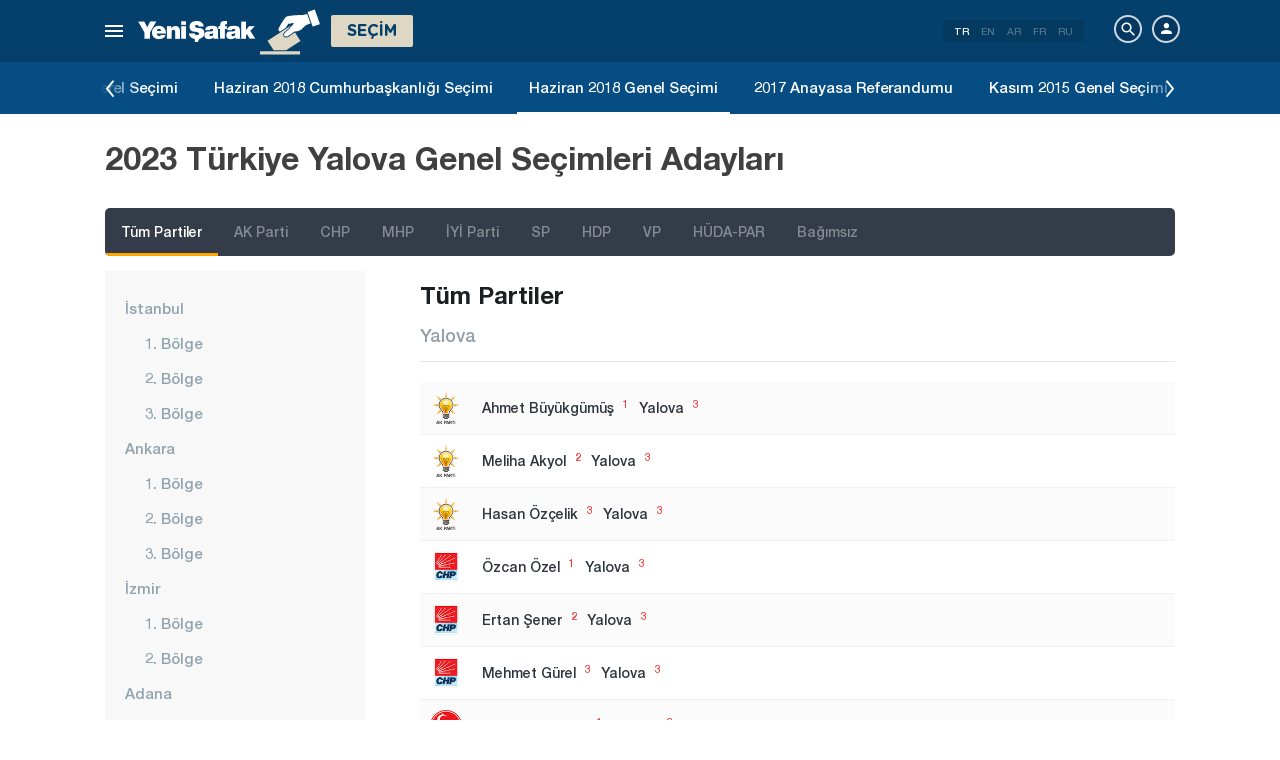

--- FILE ---
content_type: text/html; charset=utf-8
request_url: https://www.yenisafak.com/secim-2018/yalova-milletvekili-aday-listeleri
body_size: 14280
content:
<!DOCTYPE html><html xmlns="http://www.w3.org/1999/xhtml" xmlns:fb="http://ogp.me/ns/fb#" xmlns:og="http://ogp.me/ns#"><head> <meta name="viewport" content="width=device-width, initial-scale=1.0"><title> Yalova Tüm Partilerin Türkiye Geneli  Milletvekili Aday Listeleri | Seçim 2018</title><meta http-equiv="content-type" content="text/html; charset=windows-1254" /><meta http-equiv="content-type" content="text/html; charset=iso-8859-9" /><meta http-equiv="content-type" content="text/html; charset=x-mac-turkish" /><meta name="apple-mobile-web-app-capable" content="yes" /><meta name="apple-mobile-web-app-status-bar-style" content="black" /><meta name="msapplication-tap-highlight" content="no" /><link rel="image_src" href="https://assets.yenisafak.com/yenisafaksecim/wwwroot/images/default-image.png" /><meta name="image" content="https://assets.yenisafak.com/yenisafaksecim/wwwroot/images/default-image.png" /><meta name="description" content="24 Haziran 2018 genel seçimi Yalova milletvekili adayları listesi belli oldu. Parti parti  Yalova milletvekili aday tam listesini okumak için tıkla." /><meta name="keywords" content="Yalova milletvekili listesi, Yalova milletvekili aday listesi, Yalova genel seçim milletvekili adayları" /><meta property="fb:pages" content="191453580768" /><meta property="og:description" content="24 Haziran 2018 genel seçimi Yalova milletvekili adayları listesi belli oldu. Parti parti  Yalova milletvekili aday tam listesini okumak için tıkla." /><meta property="og:image" content="https://assets.yenisafak.com/yenisafaksecim/wwwroot/images/default-image.png" /><meta property="og:title" content=" Yalova Tüm Partilerin Türkiye Geneli  Milletvekili Aday Listeleri | Seçim 2018" /><meta property="og:site_name" content="Yeni Şafak" /><meta property="og:url" content="https://www.yenisafak.com/secim-2018/yalova-milletvekili-aday-listeleri" /><link rel="canonical" href="https://www.yenisafak.com/secim-2018/yalova-milletvekili-aday-listeleri" /><link rel="shortcut icon" href="https://assets.yenisafak.com/yenisafaksecim/wwwroot/images/favicon.png" type="image/png" /><meta http-equiv="Content-Language" content="tr" /><link rel="alternate" href="https://www.yenisafak.com" hreflang="tr-tr" /><meta http-equiv="cache-control" content="no-cache" /><meta http-equiv="pragma" content="no-cache" /><meta http-equiv="ImageToolbar" content="false" /><meta name="revisit-after" content="1" /><meta name="robots" content="ALL" /><meta name="Rating" content="General" /><meta name="Distribution" content="Global" /><meta name="Copyright" content="Yeni Şafak" /><meta name="Classification" content="Consumer" /><meta name="author" content="Yeni Şafak"><meta name="twitter:card" content="summary"><meta name="twitter:url" content="https://www.yenisafak.com/secim-2018/yalova-milletvekili-aday-listeleri"><meta name="twitter:title" content=" Yalova Tüm Partilerin Türkiye Geneli  Milletvekili Aday Listeleri | Seçim 2018"><meta name="twitter:description" content="24 Haziran 2018 genel seçimi Yalova milletvekili adayları listesi belli oldu. Parti parti  Yalova milletvekili aday tam listesini okumak için tıkla."><meta name="twitter:image" content="https://assets.yenisafak.com/yenisafaksecim/wwwroot/images/default-image.png"><meta http-equiv="Content-Language" content="tr" /><meta http-equiv="cache-control" content="no-cache" /><meta http-equiv="pragma" content="no-cache" /><meta http-equiv="ImageToolbar" content="false" /><meta name="revisit-after" content="1" /><meta name="robots" content="ALL" /><meta name="Rating" content="General" /><meta name="Distribution" content="Global" /><meta name="Copyright" content="Yeni Şafak" /> <meta name="Classification" content="Consumer" /><meta name="DC.Title" content=" Yalova Tüm Partilerin Türkiye Geneli  Milletvekili Aday Listeleri | Seçim 2018"><meta name="DC.Creator" content="Yeni Şafak"><meta name="DC.Subject" content=" Yalova Tüm Partilerin Türkiye Geneli  Milletvekili Aday Listeleri | Seçim 2018"><meta name="DC.Description" content="24 Haziran 2018 genel seçimi Yalova milletvekili adayları listesi belli oldu. Parti parti  Yalova milletvekili aday tam listesini okumak için tıkla."><meta name="DC.Publisher" content="Yeni Şafak"><meta name="DC.Contributor" content="Yeni Şafak"><meta name="DC.Date" content="30.01.2026 08:19:19"><meta name="DC.Type" content="Text"><meta name="DC.Source" content="Yeni Şafak"><meta name="DC.Language" content="tr-TR"><meta name="msvalidate.01" content="95F11EB833D9D049C2CDC855116F4442" /><meta itemprop="name" content=" Yalova Tüm Partilerin Türkiye Geneli  Milletvekili Aday Listeleri | Seçim 2018" /><meta itemprop="description" content="24 Haziran 2018 genel seçimi Yalova milletvekili adayları listesi belli oldu. Parti parti  Yalova milletvekili aday tam listesini okumak için tıkla." /><meta itemprop="image" content="https://assets.yenisafak.com/yenisafaksecim/wwwroot/images/default-image.png" /><meta itemprop="url" content="https://www.yenisafak.com/secim-2018/yalova-milletvekili-aday-listeleri" /><meta itemprop="genre" content="news" /><meta itemprop="creator" content="Yeni Şafak" /><meta itemprop="copyrightHolder" content="Yeni Şafak" /><meta itemprop="provider" content="Yeni Şafak" /><meta itemprop="publisher" content="Yeni Şafak" /><meta itemprop="sourceOrganization" content="Yeni Şafak" /><meta itemprop="author" content="Yeni Şafak" /><meta itemprop="inLanguage" content="tr-TR" /><meta itemprop="copyrightYear" content="2026" /><meta itemprop="dateModified" content="2026-01-30T08:19:19+03:00" /><meta itemprop="datePublished" content="2026-01-30T08:19:19+03:00" /><meta itemprop="thumbnailUrl" content="https://assets.yenisafak.com/yenisafaksecim/wwwroot/images/default-image.png" /><meta itemprop="articleSection" content="Se&#231;im" /><meta itemprop="wordCount" content="134" /><meta itemprop="contentRating" content="6" /><meta name="google-play-app" content="app-id=yenisafak.com"><meta name="apple-itunes-app" content="app-id=579620956"><link rel="apple-touch-icon" href="https://assets.yenisafak.com/yenisafaksecim/wwwroot/images/favicon.png"> <link rel="alternate" media="only screen and (max-width: 640px)" href="https://www.yenisafak.com/secim-2018/yalova-milletvekili-aday-listeleri" />    <link href="https://assets.yenisafak.com/yenisafaksecim/wwwroot/dist/css/site.min.css?v=1.1.53" rel="stylesheet" /> <link href="https://assets.yenisafak.com/yenisafaksecim/wwwroot/dist/css/election.general.min.css?v=1.1.53" rel="stylesheet" />   <script>
if (window.location.host !== "www.yenisafak.com")
window['ga-disable-UA-3434195-1'] = true; (function (w, d, s, l, i) { w[l] = w[l] || []; w[l].push({ 'gtm.start': new Date().getTime(), event: 'gtm.js' }); var f = d.getElementsByTagName(s)[0], j = d.createElement(s), dl = l != 'dataLayer' ? '&l=' + l : ''; j.async = true; j.src = 'https://www.googletagmanager.com/gtm.js?id=' + i + dl; f.parentNode.insertBefore(j, f); })(window, document, 'script', 'dataLayer', 'GTM-KNN8VHW');</script>             </head><body class="election index effect tr">  <header class="header header-053f6b fixed effect-1"><div class="container"><div class="row"><div class="col-md-24 empty">  <nav class="nav menu nav-down"> <span class="button"><i class="nav-icon"><i></i></i></span><div class="nav-content"><div class="menu-header flex"><div class="menu-search"> <i class="icon icon-search"></i> <input type="search" id="txtMenuSearch" placeholder="Arama i&#231;in tıklayın"></div><ul class="menu-option"><li class="item active"><a href="/" target="_blank" title="T&#252;m&#252;"><i class="icon-explore"></i><span>T&#252;m&#252;</span></a></li><li class="item disable"><a href="/" target="_blank" title="Favoriler"><i class="icon-turned-in"></i><span>Favoriler</span></a></li><li class="nav-close"> <i class="icon icon-close"></i></li></ul></div><div class="menu-user option flex" data-display="mobile"><div class="user"> <div class="user-image user-image-logged-in drop-down hide"><div class="user-menu"><ol><li class="info flex"> <a href="https://piri.net/yenisafak/account/settings?ReturnUrl=https://www.yenisafak.com/"><div class="image"> <img src="" width="28" height="28" alt="" /></div><div class="bio"><div class="name"></div><div class="mail"></div></div></a></li><li class="logout right"> <a target="_blank" title="Çıkış" href="https://piri.net/yenisafak/auth/logout?ReturnUrl=https://www.yenisafak.com/"><span class="icon-logout"></span><span>Çıkış</span></a></li></ol></div></div><div class="user-image user-image-anonymous"> <a class="link" href="https://piri.net/yenisafak/auth/login?ReturnUrl=https://www.yenisafak.com/" target="_blank"><i class="icon-person"></i><span>Giriş Yap</span></a></div ></div><div class="language"><div class="language-list"> <a class="item active" href=/secim-2018/yalova-milletvekili-aday-listeleri>TR</a> <a class="item" href="/en/secim-2018/yalova-milletvekili-aday-listeleri">EN</a> <a class="item" href="/ar/secim-2018/yalova-milletvekili-aday-listeleri">AR</a> <a class="item" href="/fr/secim-2018/yalova-milletvekili-aday-listeleri">FR</a> <a class="item" href="/ru/secim-2018/yalova-milletvekili-aday-listeleri">RU</a></div></div></div>
<div class="menu-list flex" data-action="menu" id="navMenuList"> <ul class="primary scroll" data-scroll="all"><li name="manşet"><a href="/" class="menu-cb0102" title="Manşet"><span>Manşet</span></a></li><li name="gundem" role="menu"><a href="/gundem" target="_blank" class="menu-#362861" title="Gündem"><span>G&#252;ndem</span></a></li><li name="dunya" role="menu"><a href="/dunya" target="_blank" class="menu-#E7A300" title="Yurt Dışı"><span>Yurt Dışı</span></a></li><li name="ekonomi" role="menu"><a href="/ekonomi" target="_blank" class="menu-#1B4994" title="Ekonomi"><span>Ekonomi</span></a></li><li name="spor" role="menu"><a href="/spor" target="_blank" class="menu-#00A900" title="Spor"><span>Spor</span></a></li><li name="teknoloji" role="menu"><a href="/teknoloji" target="_blank" class="menu-#EC731A" title="Teknoloji"><span>Teknoloji</span></a></li><li name="hayat" role="menu"><a href="/hayat" target="_blank" class="menu-#A600A0" title="Hayat"><span>Hayat</span></a></li><li name="ozgun" role="menu"><a href="/ozgun" target="_blank" class="menu-#CB0102" title="Özgün"><span>&#214;zg&#252;n</span></a></li><li name="ramazan" role="menu"><a href="/ramazan" target="_blank" class="menu-#1E96A4" title="Ramazan"><span>Ramazan</span></a></li><li name="diger" role=""><a href="/diger" target="_blank" class="menu-#053F6B" title="Diğer"><span>Diğer</span></a></li><li name="secim" role="menu"><a href="/secim" target="_blank" class="menu-#053F6B" title="Seçim"><span>Se&#231;im</span></a></li><li name="ozel" role=""><a href="/ozel" target="_blank" class="menu-#CB0102" title="Özel"><span>&#214;zel</span></a></li><li name="dusunce-gunlugu" role=""><a href="/dusunce-gunlugu" target="_blank" class="menu-#666666" title="Düşünce Günlüğü"><span>D&#252;ş&#252;nce G&#252;nl&#252;ğ&#252;</span></a></li><li name="islam-sanatlari" role=""><a href="/islam-sanatlari" target="_blank" class="menu-#CB0102" title="İslam Sanatları"><span>İslam Sanatları</span></a></li><li name="koronavirus" role=""><a href="/koronavirus" target="_blank" class="menu-#00A5A1" title="Koronavirüs"><span>Koronavir&#252;s</span></a></li><li name="savunmadaki-turkler" role=""><a href="/savunmadaki-turkler" target="_blank" class="menu-#CB0102" title="Savunmadaki Türkler"><span>Savunmadaki T&#252;rkler</span></a></li><li name="check-z" role=""><a href="/check-z" target="_blank" class="menu-#CB0102" title="Check Z"><span>Check Z</span></a></li><li name="benim-hikayem" role=""><a href="/benim-hikayem" target="_blank" class="menu-#CB0102" title="Benim Hikayem"><span>Benim Hikayem</span></a></li><li name="arka-plan" role=""><a href="/arka-plan" target="_blank" class="menu-#CB0102" title="Arka Plan"><span>Arka Plan</span></a></li><li name="seyyah" role=""><a href="/seyyah" target="_blank" class="menu-#FFFFFF" title="Seyyah"><span>Seyyah</span></a></li><li name="mahal" role=""><a href="/mahal" target="_blank" class="menu-#FFFFFF" title="Mahal"><span>Mahal</span></a></li><li name="yazarlar" role="menu"><a href="/yazarlar" target="_blank" class="menu-a99f91" title="Yazarlar"><span>Yazarlar</span></a></li><li name="cizerler" role="menu"><a href="/karikatur" target="_blank" class="menu-a99f91" title="&#199;izerler"><span>&#199;izerler</span></a></li><li name="foto-galeri" role="menu"><a href="/galeri" target="_blank" class="menu-000000" title="Foto Galeri"><span>Foto Galeri</span></a></li><li name="video-galeri" role="menu"><a href="/video" target="_blank" class="menu-000000" title="Video Galeri"><span>Video Galeri</span></a></li><li name="hava-durumu" role="menu"><a href="/hava-durumu" target="_blank" class="menu-2196f3" title="Hava Durumu"><span>Hava Durumu</span></a></li><li name="namaz-vakitleri" role="menu"><a href="/namaz-vakitleri" target="_blank" class="menu-72b29a" title="Namaz Vakitleri"><span>Namaz Vakitleri</span></a></li><li name="egazete" role="menu"><a href="http://egazete.yenisafak.com.tr" target="_blank" class="menu-cb0102" title="eGazete"><span>eGazete</span></a></li></ul><ul class="secondary scroll" data-scroll="all"> <li resource="gundem"><ol><li name="gundem-egitim" role=""><a href="/egitim" target="_blank" title="Eğitim"><span>Eğitim</span><small>G&#252;ndem</small></a></li><li name="gundem-politika" role=""><a href="/politika" target="_blank" title="Politika"><span>Politika</span><small>G&#252;ndem</small></a></li><li name="gundem-turkiye" role="menu"><a href="/turkiye" target="_blank" title="Türkiye"><span>T&#252;rkiye</span><small>G&#252;ndem</small></a></li><li name="gundem-3-sayfa" role=""><a href="/3-sayfa" target="_blank" title="3. Sayfa"><span>3. Sayfa</span><small>G&#252;ndem</small></a></li><li name="gundem-darbe-girisimi" role=""><a href="/darbe-girisimi" target="_blank" title="Darbe Girişimi"><span>Darbe Girişimi</span><small>G&#252;ndem</small></a></li><li name="gundem-15temmuz-darbe-girisimi" role=""><a href="/15temmuz-darbe-girisimi" target="_blank" title="15 Temmuz Darbe Girişimi "><span>15 Temmuz Darbe Girişimi </span><small>G&#252;ndem</small></a></li><li name="gundem-yerel-gundem" role=""><a href="/yerel-gundem" target="_blank" title="Yerel Gündem"><span>Yerel G&#252;ndem</span><small>G&#252;ndem</small></a></li><li name="gundem-gunun-yalani" role=""><a href="/gunun-yalani" target="_blank" title="Günün Yalanı"><span>G&#252;n&#252;n Yalanı</span><small>G&#252;ndem</small></a></li></ol></li><li resource="dunya"><ol><li name="dunya-ortadogu" role=""><a href="/ortadogu" target="_blank" title="Ortadoğu"><span>Ortadoğu</span><small>Yurt Dışı</small></a></li><li name="dunya-avrupa" role=""><a href="/avrupa" target="_blank" title="Avrupa"><span>Avrupa</span><small>Yurt Dışı</small></a></li><li name="dunya-amerika" role=""><a href="/amerika" target="_blank" title="Amerika"><span>Amerika</span><small>Yurt Dışı</small></a></li><li name="dunya-asya" role=""><a href="/asya" target="_blank" title="Asya"><span>Asya</span><small>Yurt Dışı</small></a></li><li name="dunya-afrika" role=""><a href="/afrika" target="_blank" title="Afrika"><span>Afrika</span><small>Yurt Dışı</small></a></li><li name="dunya-antarktika" role=""><a href="/antarktika" target="_blank" title="Antarktika"><span>Antarktika</span><small>Yurt Dışı</small></a></li><li name="dunya-okyanusya" role=""><a href="/okyanusya" target="_blank" title="Okyanusya"><span>Okyanusya</span><small>Yurt Dışı</small></a></li></ol></li><li resource="ekonomi"><ol><li name="ekonomi-turkiye-ekonomisi" role=""><a href="/turkiye-ekonomisi" target="_blank" title="Türkiye Ekonomisi"><span>T&#252;rkiye Ekonomisi</span><small>Ekonomi</small></a></li><li name="ekonomi-dunya-ekonomisi" role=""><a href="/dunya-ekonomisi" target="_blank" title="Dünya Ekonomisi"><span>D&#252;nya Ekonomisi</span><small>Ekonomi</small></a></li><li name="ekonomi-otomotiv" role=""><a href="/otomotiv" target="_blank" title="Otomotiv"><span>Otomotiv</span><small>Ekonomi</small></a></li><li name="ekonomi-savunma-sanayi" role=""><a href="/savunma-sanayi" target="_blank" title="Savunma Sanayi"><span>Savunma Sanayi</span><small>Ekonomi</small></a></li></ol></li><li resource="spor"><ol><li name="spor-futbol" role=""><a href="/spor/futbol" target="_blank" title="Futbol"><span>Futbol</span><small>Spor</small></a></li><li name="spor-basketbol" role=""><a href="/spor/basketbol" target="_blank" title="Basketbol"><span>Basketbol</span><small>Spor</small></a></li><li name="spor-voleybol" role=""><a href="/spor/voleybol" target="_blank" title="Voleybol"><span>Voleybol</span><small>Spor</small></a></li><li name="spor-tenis" role=""><a href="/spor/tenis" target="_blank" title="Tenis"><span>Tenis</span><small>Spor</small></a></li><li name="spor-f1" role=""><a href="/spor/f1" target="_blank" title="F1"><span>F1</span><small>Spor</small></a></li><li name="spor-gures" role=""><a href="/spor/gures" target="_blank" title="Güreş"><span>G&#252;reş</span><small>Spor</small></a></li><li name="spor-salon-sporlari" role=""><a href="/spor/salon-sporlari" target="_blank" title="Salon Sporları"><span>Salon Sporları</span><small>Spor</small></a></li><li name="spor-transfer" role=""><a href="/spor/transfer" target="_blank" title="Transfer"><span>Transfer</span><small>Spor</small></a></li><li name="spor-diger-spor" role=""><a href="/spor/diger-spor" target="_blank" title="Diğer"><span>Diğer</span><small>Spor</small></a></li><li name="spor-bilgi" role=""><a href="/spor/bilgi" target="_blank" title="Bilgi"><span>Bilgi</span><small>Spor</small></a></li></ol></li><li resource="teknoloji"><ol><li name="teknoloji-internet" role=""><a href="/internet" target="_blank" title="İnternet"><span>İnternet</span><small>Teknoloji</small></a></li><li name="teknoloji-bilim" role=""><a href="/bilim" target="_blank" title="Bilim"><span>Bilim</span><small>Teknoloji</small></a></li><li name="teknoloji-mobil" role=""><a href="/mobil" target="_blank" title="Mobil"><span>Mobil</span><small>Teknoloji</small></a></li><li name="teknoloji-otomobil-teknoloji" role=""><a href="/otomobil-teknoloji" target="_blank" title="Otomobil"><span>Otomobil</span><small>Teknoloji</small></a></li></ol></li><li resource="hayat"><ol><li name="hayat-saglik" role=""><a href="/saglik" target="_blank" title="Sağlık"><span>Sağlık</span><small>Hayat</small></a></li><li name="hayat-kultur-sanat" role=""><a href="/kultur-sanat" target="_blank" title="Kültür Sanat"><span>K&#252;lt&#252;r Sanat</span><small>Hayat</small></a></li><li name="hayat-kitap" role=""><a href="/kitap" target="_blank" title="Yeni Şafak Kitap Eki"><span>Yeni Şafak Kitap Eki</span><small>Hayat</small></a></li><li name="hayat-yenisafak-pazar" role=""><a href="/yenisafak-pazar" target="_blank" title="Yeni Şafak Pazar Eki"><span>Yeni Şafak Pazar Eki</span><small>Hayat</small></a></li><li name="hayat-aktuel" role=""><a href="/aktuel" target="_blank" title="Aktüel"><span>Akt&#252;el</span><small>Hayat</small></a></li><li name="hayat-sinema" role=""><a href="/sinema" target="_blank" title="Sinema"><span>Sinema</span><small>Hayat</small></a></li><li name="hayat-seyahat" role=""><a href="/seyahat" target="_blank" title="Seyahat"><span>Seyahat</span><small>Hayat</small></a></li><li name="hayat-yenisafak-30-yil" role=""><a href="/yenisafak-30-yil" target="_blank" title="Yeni Şafak 30. Yıl"><span>Yeni Şafak 30. Yıl</span><small>Hayat</small></a></li></ol></li><li resource="ozgun"><ol><li name="ozgun-dini-bilgiler-kilavuzu" role=""><a href="/dini-bilgiler-kilavuzu" target="_blank" title="Dini Bilgiler"><span>Dini Bilgiler</span><small>&#214;zg&#252;n</small></a></li><li name="ozgun-yemek-tarifleri" role=""><a href="/yemek-tarifleri" target="_blank" title="Yemek Tarifleri"><span>Yemek Tarifleri</span><small>&#214;zg&#252;n</small></a></li><li name="ozgun-ozgun-haberler" role=""><a href="/ozgun-haberler" target="_blank" title="Özgün Haberler"><span>&#214;zg&#252;n Haberler</span><small>&#214;zg&#252;n</small></a></li><li name="ozgun-kimdir" role=""><a href="/kimdir" target="_blank" title="Kimdir"><span>Kimdir</span><small>&#214;zg&#252;n</small></a></li></ol></li><li resource="ramazan"><ol><li name="ramazan-ramazan-haberleri" role=""><a href="/ramazan-haberleri" target="_blank" title="Ramazan Haberleri"><span>Ramazan Haberleri</span><small>Ramazan</small></a></li></ol></li><li resource="diger"><ol></ol></li><li resource="secim"><ol><li name="secim-secim-2015" role=""><a href="/secim-2015" target="_blank" title="2015 Haziran Genel Seçimi"><span>2015 Haziran Genel Se&#231;imi</span><small>Se&#231;im</small></a></li><li name="secim-secim-referandum-2017" role=""><a href="/secim-referandum-2017" target="_blank" title="2017 Anayasa Referandumu"><span>2017 Anayasa Referandumu</span><small>Se&#231;im</small></a></li><li name="secim-secim-referandum-2010" role=""><a href="/secim-referandum-2010" target="_blank" title="2010 Anayasa Referandumu"><span>2010 Anayasa Referandumu</span><small>Se&#231;im</small></a></li><li name="secim-secim-referandum-2007" role=""><a href="/secim-referandum-2007" target="_blank" title="2007 Anayasa Referandumu"><span>2007 Anayasa Referandumu</span><small>Se&#231;im</small></a></li><li name="secim-secim-referandum-1988" role=""><a href="/secim-referandum-1988" target="_blank" title="1988 Anayasa Referandumu"><span>1988 Anayasa Referandumu</span><small>Se&#231;im</small></a></li><li name="secim-secim-referandum-1982" role=""><a href="/secim-referandum-1982" target="_blank" title="1982 Anayasa Referandumu"><span>1982 Anayasa Referandumu</span><small>Se&#231;im</small></a></li><li name="secim-secim-referandum-1987" role=""><a href="/secim-referandum-1987" target="_blank" title="1987 Anayasa Referandumu"><span>1987 Anayasa Referandumu</span><small>Se&#231;im</small></a></li><li name="secim-secim-referandum-1961" role=""><a href="/secim-referandum-1961" target="_blank" title="1961 Anayasa Referandumu"><span>1961 Anayasa Referandumu</span><small>Se&#231;im</small></a></li><li name="secim-secim-1983" role=""><a href="/secim-1983" target="_blank" title="1983 Genel Seçimi"><span>1983 Genel Se&#231;imi</span><small>Se&#231;im</small></a></li><li name="secim-secim-1987" role=""><a href="/secim-1987" target="_blank" title="1987 Genel Seçimi"><span>1987 Genel Se&#231;imi</span><small>Se&#231;im</small></a></li><li name="secim-secim-1991" role=""><a href="/secim-1991" target="_blank" title="1991 Genel Seçimi"><span>1991 Genel Se&#231;imi</span><small>Se&#231;im</small></a></li><li name="secim-secim-1995" role=""><a href="/secim-1995" target="_blank" title="1995 Genel Seçimi"><span>1995 Genel Se&#231;imi</span><small>Se&#231;im</small></a></li><li name="secim-secim-1999" role=""><a href="/secim-1999" target="_blank" title="1999 Genel Seçimi"><span>1999 Genel Se&#231;imi</span><small>Se&#231;im</small></a></li><li name="secim-secim-2002" role=""><a href="/secim-2002" target="_blank" title="2002 Genel Seçimi"><span>2002 Genel Se&#231;imi</span><small>Se&#231;im</small></a></li><li name="secim-secim-2007" role=""><a href="/secim-2007" target="_blank" title="2007 Genel Seçimi"><span>2007 Genel Se&#231;imi</span><small>Se&#231;im</small></a></li><li name="secim-secim-2015-kasim" role=""><a href="/secim-2015-kasim" target="_blank" title="2015 Kasım Genel Seçimi"><span>2015 Kasım Genel Se&#231;imi</span><small>Se&#231;im</small></a></li><li name="secim-secim-1946" role=""><a href="/secim-1946" target="_blank" title="1946 Genel Seçimi"><span>1946 Genel Se&#231;imi</span><small>Se&#231;im</small></a></li><li name="secim-secim-1950" role=""><a href="/secim-1950" target="_blank" title="1950 Genel Seçimi"><span>1950 Genel Se&#231;imi</span><small>Se&#231;im</small></a></li><li name="secim-secim-1954" role=""><a href="/secim-1954" target="_blank" title="1954 Genel Seçimi"><span>1954 Genel Se&#231;imi</span><small>Se&#231;im</small></a></li><li name="secim-secim-1957" role=""><a href="/secim-1957" target="_blank" title="1957 Genel Seçimi"><span>1957 Genel Se&#231;imi</span><small>Se&#231;im</small></a></li><li name="secim-secim-1961" role=""><a href="/secim-1961" target="_blank" title="1961 Genel Seçimi"><span>1961 Genel Se&#231;imi</span><small>Se&#231;im</small></a></li><li name="secim-secim-1965" role=""><a href="/secim-1965" target="_blank" title="1965 Genel Seçimi"><span>1965 Genel Se&#231;imi</span><small>Se&#231;im</small></a></li><li name="secim-secim-1969" role=""><a href="/secim-1969" target="_blank" title="1969 Genel Seçimi"><span>1969 Genel Se&#231;imi</span><small>Se&#231;im</small></a></li><li name="secim-secim-1973" role=""><a href="/secim-1973" target="_blank" title="1973 Genel Seçimi"><span>1973 Genel Se&#231;imi</span><small>Se&#231;im</small></a></li><li name="secim-secim-1977" role=""><a href="/secim-1977" target="_blank" title="1977 Genel Seçimi"><span>1977 Genel Se&#231;imi</span><small>Se&#231;im</small></a></li><li name="secim-secim-2011" role=""><a href="/secim-2011" target="_blank" title="2011 Genel Seçimi"><span>2011 Genel Se&#231;imi</span><small>Se&#231;im</small></a></li><li name="secim-yerel-secim-2019" role=""><a href="/yerel-secim-2019" target="_blank" title="2019 Yerel Seçimi"><span>2019 Yerel Se&#231;imi</span><small>Se&#231;im</small></a></li><li name="secim-23-haziran-istanbul-secimi" role=""><a href="/23-haziran-istanbul-secimi" target="_blank" title="23 Haziran 2019 İstanbul Seçimi"><span>23 Haziran 2019 İstanbul Se&#231;imi</span><small>Se&#231;im</small></a></li><li name="secim-yerel-secim-2014" role=""><a href="/yerel-secim-2014" target="_blank" title="2014 Yerel Seçimi"><span>2014 Yerel Se&#231;imi</span><small>Se&#231;im</small></a></li><li name="secim-secim-2018" role=""><a href="/secim-2018" target="_blank" title="2018 Genel Seçimi"><span>2018 Genel Se&#231;imi</span><small>Se&#231;im</small></a></li><li name="secim-secim-cumhurbaskanligi-2018" role=""><a href="/secim-cumhurbaskanligi-2018" target="_blank" title="2018 Cumhurbaşkanlığı Seçimi"><span>2018 Cumhurbaşkanlığı Se&#231;imi</span><small>Se&#231;im</small></a></li><li name="secim-secim-2014" role=""><a href="https://secim.yenisafak.com/tr" target="_blank" title="2014 Cumhurbaşkanlığı Seçimi"><span>2014 Cumhurbaşkanlığı Se&#231;imi</span><small>Se&#231;im</small></a></li><li name="secim-secim-sonuclari" role=""><a href="/secim-sonuclari" target="_blank" title="Seçim Sonuçları"><span>Se&#231;im Sonu&#231;ları</span><small>Se&#231;im</small></a></li><li name="secim-secim-2023" role=""><a href="/secim-2023" target="_blank" title="2023 Genel Seçimi"><span>2023 Genel Se&#231;imi</span><small>Se&#231;im</small></a></li><li name="secim-secim-cumhurbaskanligi-2023" role=""><a href="/secim-cumhurbaskanligi-2023" target="_blank" title="2023 Cumhurbaşkanlığı Seçimi"><span>2023 Cumhurbaşkanlığı Se&#231;imi</span><small>Se&#231;im</small></a></li><li name="secim-secim-cumhurbaskanligi-2023-2-tur" role=""><a href="/secim-cumhurbaskanligi-2023-2-tur" target="_blank" title="2023 Cumhurbaşkanlığı 2. Tur Seçimi"><span>2023 Cumhurbaşkanlığı 2. Tur Se&#231;imi</span><small>Se&#231;im</small></a></li><li name="secim-yerel-secim-2024" role=""><a href="/yerel-secim-2024" target="_blank" title="2024 Yerel Seçimi"><span>2024 Yerel Se&#231;imi</span><small>Se&#231;im</small></a></li></ol></li><li resource="ozel"><ol></ol></li><li resource="dusunce-gunlugu"><ol></ol></li><li resource="islam-sanatlari"><ol></ol></li><li resource="koronavirus"><ol></ol></li><li resource="savunmadaki-turkler"><ol></ol></li><li resource="check-z"><ol></ol></li><li resource="benim-hikayem"><ol></ol></li><li resource="arka-plan"><ol></ol></li><li resource="seyyah"><ol></ol></li><li resource="mahal"><ol></ol></li><li resource="yazarlar"><ol><li name="yazarlar-tum"><a href="/yazarlar" target="_blank" title="T&#252;m Yazarlar"><span>T&#252;m Yazarlar</span><small>Yazarlar</small></a></li><li name="yazarlar-bugun"><a href="/yazarlar" target="_blank" title="Bug&#252;n Yazanlar"><span>Bug&#252;n Yazanlar</span><small>Yazarlar</small></a></li><li name="yazarlar-gazete"><a href="/yazarlar/gazete/" target="_blank" title="Gazete Yazarları"><span>Gazete Yazarları</span><small>Yazarlar</small></a></li><li name="yazarlar-spor"><a href="/yazarlar/spor" target="_blank" title="Spor Yazarları"><span>Spor Yazarları</span><small>Yazarlar</small></a></li><li name="yazarlar-arsiv"><a href="/yazarlar/arsiv" target="_blank" title="Arşiv Yazarları"><span>Arşiv Yazarları</span><small>Yazarlar</small></a></li></ol></li><li resource="cizerler"><ol><li name="cizerler-hasanaycin"><a href="/karikatur/hasan-aycin" target="_blank" title="Hasan Aycın"><span>Hasan Aycın</span><small>&#199;izerler</small></a></li><li name="cizerler-osmanturhan"><a href="/karikatur/osman-turhan" target="_blank" title="Osman Turhan "><span>Osman Turhan</span><small>&#199;izerler</small></a></li><li name="cizerler-muslimshow"><a href="/karikatur/muslim-show/" target="_blank" title="Müslim Show "><span>M&#252;slim Show</span><small>&#199;izerler</small></a></li></ol></li><li resource="foto-galeri"><ol><li name="foto-galeri-gundem" role="menu"><a href="/galeri/gundem" target="_blank" title="Gündem"><span>G&#252;ndem</span><small>Foto Galeri</small></a></li><li name="foto-galeri-dunya" role="menu"><a href="/galeri/dunya" target="_blank" title="Yurt Dışı"><span>Yurt Dışı</span><small>Foto Galeri</small></a></li><li name="foto-galeri-ekonomi" role="menu"><a href="/galeri/ekonomi" target="_blank" title="Ekonomi"><span>Ekonomi</span><small>Foto Galeri</small></a></li><li name="foto-galeri-spor" role="menu"><a href="/galeri/spor" target="_blank" title="Spor"><span>Spor</span><small>Foto Galeri</small></a></li><li name="foto-galeri-teknoloji" role="menu"><a href="/galeri/teknoloji" target="_blank" title="Teknoloji"><span>Teknoloji</span><small>Foto Galeri</small></a></li><li name="foto-galeri-hayat" role="menu"><a href="/galeri/hayat" target="_blank" title="Hayat"><span>Hayat</span><small>Foto Galeri</small></a></li><li name="foto-galeri-ozgun" role="menu"><a href="/galeri/ozgun" target="_blank" title="Özgün"><span>&#214;zg&#252;n</span><small>Foto Galeri</small></a></li><li name="foto-galeri-ramazan" role="menu"><a href="/galeri/ramazan" target="_blank" title="Ramazan"><span>Ramazan</span><small>Foto Galeri</small></a></li><li name="foto-galeri-diger" role=""><a href="/galeri/diger" target="_blank" title="Diğer"><span>Diğer</span><small>Foto Galeri</small></a></li><li name="foto-galeri-secim" role="menu"><a href="/galeri/secim" target="_blank" title="Seçim"><span>Se&#231;im</span><small>Foto Galeri</small></a></li><li name="foto-galeri-koronavirus" role=""><a href="/galeri/koronavirus" target="_blank" title="Koronavirüs"><span>Koronavir&#252;s</span><small>Foto Galeri</small></a></li><li name="foto-galeri-check-z" role=""><a href="/galeri/check-z" target="_blank" title="Check Z"><span>Check Z</span><small>Foto Galeri</small></a></li><li name="foto-galeri-arka-plan" role=""><a href="/galeri/arka-plan" target="_blank" title="Arka Plan"><span>Arka Plan</span><small>Foto Galeri</small></a></li><li name="foto-galeri-kose-basi" role=""><a href="/galeri/kose-basi" target="_blank" title="Köşe Başı"><span>K&#246;şe Başı</span><small>Foto Galeri</small></a></li><li name="foto-galeri-seyyah" role=""><a href="/galeri/seyyah" target="_blank" title="Seyyah"><span>Seyyah</span><small>Foto Galeri</small></a></li><li name="foto-galeri-mahal" role=""><a href="/galeri/mahal" target="_blank" title="Mahal"><span>Mahal</span><small>Foto Galeri</small></a></li></ol></li><li resource="video-galeri"><ol><li name="video-galeri-gundem" role="menu"><a href="/video/gundem" target="_blank" title="Gündem"><span>G&#252;ndem</span><small>Video Galeri</small></a></li><li name="video-galeri-dunya" role="menu"><a href="/video/dunya" target="_blank" title="Yurt Dışı"><span>Yurt Dışı</span><small>Video Galeri</small></a></li><li name="video-galeri-ekonomi" role="menu"><a href="/video/ekonomi" target="_blank" title="Ekonomi"><span>Ekonomi</span><small>Video Galeri</small></a></li><li name="video-galeri-spor" role="menu"><a href="/video/spor" target="_blank" title="Spor"><span>Spor</span><small>Video Galeri</small></a></li><li name="video-galeri-teknoloji" role="menu"><a href="/video/teknoloji" target="_blank" title="Teknoloji"><span>Teknoloji</span><small>Video Galeri</small></a></li><li name="video-galeri-hayat" role="menu"><a href="/video/hayat" target="_blank" title="Hayat"><span>Hayat</span><small>Video Galeri</small></a></li><li name="video-galeri-ozgun" role="menu"><a href="/video/ozgun" target="_blank" title="Özgün"><span>&#214;zg&#252;n</span><small>Video Galeri</small></a></li><li name="video-galeri-haber" role=""><a href="/video/haber" target="_blank" title="Haber"><span>Haber</span><small>Video Galeri</small></a></li><li name="video-galeri-eglence" role=""><a href="/video/eglence" target="_blank" title="Eğlence"><span>Eğlence</span><small>Video Galeri</small></a></li><li name="video-galeri-programlar" role=""><a href="/video/programlar" target="_blank" title="Programlar"><span>Programlar</span><small>Video Galeri</small></a></li><li name="video-galeri-ramazan" role="menu"><a href="/video/ramazan" target="_blank" title="Ramazan"><span>Ramazan</span><small>Video Galeri</small></a></li><li name="video-galeri-diger" role=""><a href="/video/diger" target="_blank" title="Diğer"><span>Diğer</span><small>Video Galeri</small></a></li><li name="video-galeri-diziler" role=""><a href="/video/diziler" target="_blank" title="Diziler"><span>Diziler</span><small>Video Galeri</small></a></li><li name="video-galeri-secim" role="menu"><a href="/video/secim" target="_blank" title="Seçim"><span>Se&#231;im</span><small>Video Galeri</small></a></li><li name="video-galeri-ozel" role=""><a href="/video/ozel" target="_blank" title="Özel"><span>&#214;zel</span><small>Video Galeri</small></a></li><li name="video-galeri-podcast" role="menu"><a href="/video/podcast" target="_blank" title="Podcast"><span>Podcast</span><small>Video Galeri</small></a></li><li name="video-galeri-koronavirus" role=""><a href="/video/koronavirus" target="_blank" title="Koronavirüs"><span>Koronavir&#252;s</span><small>Video Galeri</small></a></li><li name="video-galeri-tabuta-sigmayanlar" role=""><a href="/video/tabuta-sigmayanlar" target="_blank" title="Tabuta Sığmayanlar"><span>Tabuta Sığmayanlar</span><small>Video Galeri</small></a></li><li name="video-galeri-soz-milletin" role=""><a href="/video/soz-milletin" target="_blank" title="Söz Milletin"><span>S&#246;z Milletin</span><small>Video Galeri</small></a></li><li name="video-galeri-savunmadaki-turkler" role=""><a href="/video/savunmadaki-turkler" target="_blank" title="Savunmadaki Türkler"><span>Savunmadaki T&#252;rkler</span><small>Video Galeri</small></a></li><li name="video-galeri-check-z" role=""><a href="/video/check-z" target="_blank" title="Check Z"><span>Check Z</span><small>Video Galeri</small></a></li><li name="video-galeri-benim-hikayem" role=""><a href="/video/benim-hikayem" target="_blank" title="Benim Hikayem"><span>Benim Hikayem</span><small>Video Galeri</small></a></li><li name="video-galeri-arka-plan" role=""><a href="/video/arka-plan" target="_blank" title="Arka Plan"><span>Arka Plan</span><small>Video Galeri</small></a></li><li name="video-galeri-kose-basi" role=""><a href="/video/kose-basi" target="_blank" title="Köşe Başı"><span>K&#246;şe Başı</span><small>Video Galeri</small></a></li><li name="video-galeri-yol-arkadaslari" role=""><a href="/video/yol-arkadaslari" target="_blank" title="Yol Arkadaşları"><span>Yol Arkadaşları</span><small>Video Galeri</small></a></li><li name="video-galeri-bir-nefes" role=""><a href="/video/bir-nefes" target="_blank" title="Bir Nefes"><span>Bir Nefes</span><small>Video Galeri</small></a></li><li name="video-galeri-hanimlar-mahfili" role=""><a href="/video/hanimlar-mahfili" target="_blank" title="Hanımlar Mahfili"><span>Hanımlar Mahfili</span><small>Video Galeri</small></a></li><li name="video-galeri-pergel" role=""><a href="/video/pergel" target="_blank" title="Pergel"><span>Pergel</span><small>Video Galeri</small></a></li><li name="video-galeri-seyyah" role=""><a href="/video/seyyah" target="_blank" title="Seyyah"><span>Seyyah</span><small>Video Galeri</small></a></li><li name="video-galeri-mahal" role=""><a href="/video/mahal" target="_blank" title="Mahal"><span>Mahal</span><small>Video Galeri</small></a></li></ol></li><li resource="hava-durumu"><ol><li name="hava-durumu-istanbul"><a href="/hava-durumu/istanbul" target="_blank" title="İstanbul Hava Durumu"><span>İstanbul Hava Durumu</span><small>Hava Durumu</small></a></li><li name="hava-durumu-ankara"><a href="/hava-durumu/ankara" target="_blank" title="Ankara Hava Durumu"><span>Ankara Hava Durumu</span><small>Hava Durumu</small></a></li><li name="hava-durumu-izmir"><a href="/hava-durumu/izmir" target="_blank" title="İzmir Hava Durumu"><span>İzmir Hava Durumu</span><small>Hava Durumu</small></a></li></ol></li><li resource="namaz-vakitleri"><ol><li name="namaz-vakitleri-istanbul"><a href="/namaz-vakitleri/istanbul" target="_blank" title="İstanbul Namaz Vakitleri"><span>İstanbul Namaz Vakitleri</span><small>Namaz Vakitleri</small></a></li><li name="namaz-vakitleri-ankara"><a href="/namaz-vakitleri/ankara" target="_blank" title="Ankara Namaz Vakitleri"><span>Ankara Namaz Vakitleri</span><small>Namaz Vakitleri</small></a></li><li name="namaz-vakitleri-izmir"><a href="/namaz-vakitleri/izmir" target="_blank" title="İzmir Namaz Vakitleri"><span>İzmir Namaz Vakitleri</span><small>Namaz Vakitleri</small></a></li></ol></li></ul><ul class="tertiary scroll" data-scroll="all" data-display="site"> <li resource="gundem-turkiye"><ol><li name="gundem-adana"><a href="/adana" target="_blank" title="Adana"><span>Adana</span><small>G&#252;ndem / T&#252;rkiye</small></a></li><li name="gundem-adiyaman"><a href="/adiyaman" target="_blank" title="Adıyaman"><span>Adıyaman</span><small>G&#252;ndem / T&#252;rkiye</small></a></li><li name="gundem-afyonkarahisar"><a href="/afyonkarahisar" target="_blank" title="Afyonkarahisar"><span>Afyonkarahisar</span><small>G&#252;ndem / T&#252;rkiye</small></a></li><li name="gundem-agri"><a href="/agri" target="_blank" title="Ağrı"><span>Ağrı</span><small>G&#252;ndem / T&#252;rkiye</small></a></li><li name="gundem-amasya"><a href="/amasya" target="_blank" title="Amasya"><span>Amasya</span><small>G&#252;ndem / T&#252;rkiye</small></a></li><li name="gundem-ankara"><a href="/ankara" target="_blank" title="Ankara"><span>Ankara</span><small>G&#252;ndem / T&#252;rkiye</small></a></li><li name="gundem-antalya"><a href="/antalya" target="_blank" title="Antalya"><span>Antalya</span><small>G&#252;ndem / T&#252;rkiye</small></a></li><li name="gundem-artvin"><a href="/artvin" target="_blank" title="Artvin"><span>Artvin</span><small>G&#252;ndem / T&#252;rkiye</small></a></li><li name="gundem-aydin"><a href="/aydin" target="_blank" title="Aydın"><span>Aydın</span><small>G&#252;ndem / T&#252;rkiye</small></a></li><li name="gundem-balikesir"><a href="/balikesir" target="_blank" title="Balıkesir"><span>Balıkesir</span><small>G&#252;ndem / T&#252;rkiye</small></a></li><li name="gundem-bilecik"><a href="/bilecik" target="_blank" title="Bilecik"><span>Bilecik</span><small>G&#252;ndem / T&#252;rkiye</small></a></li><li name="gundem-bingol"><a href="/bingol" target="_blank" title="Bingöl"><span>Bing&#246;l</span><small>G&#252;ndem / T&#252;rkiye</small></a></li><li name="gundem-bitlis"><a href="/bitlis" target="_blank" title="Bitlis"><span>Bitlis</span><small>G&#252;ndem / T&#252;rkiye</small></a></li><li name="gundem-bolu"><a href="/bolu" target="_blank" title="Bolu"><span>Bolu</span><small>G&#252;ndem / T&#252;rkiye</small></a></li><li name="gundem-burdur"><a href="/burdur" target="_blank" title="Burdur"><span>Burdur</span><small>G&#252;ndem / T&#252;rkiye</small></a></li><li name="gundem-bursa"><a href="/bursa" target="_blank" title="Bursa"><span>Bursa</span><small>G&#252;ndem / T&#252;rkiye</small></a></li><li name="gundem-canakkale"><a href="/canakkale" target="_blank" title="Çanakkale"><span>&#199;anakkale</span><small>G&#252;ndem / T&#252;rkiye</small></a></li><li name="gundem-cankiri"><a href="/cankiri" target="_blank" title="Çankırı"><span>&#199;ankırı</span><small>G&#252;ndem / T&#252;rkiye</small></a></li><li name="gundem-corum"><a href="/corum" target="_blank" title="Çorum"><span>&#199;orum</span><small>G&#252;ndem / T&#252;rkiye</small></a></li><li name="gundem-denizli"><a href="/denizli" target="_blank" title="Denizli"><span>Denizli</span><small>G&#252;ndem / T&#252;rkiye</small></a></li><li name="gundem-diyarbakir"><a href="/diyarbakir" target="_blank" title="Diyarbakır"><span>Diyarbakır</span><small>G&#252;ndem / T&#252;rkiye</small></a></li><li name="gundem-edirne"><a href="/edirne" target="_blank" title="Edirne"><span>Edirne</span><small>G&#252;ndem / T&#252;rkiye</small></a></li><li name="gundem-elazig"><a href="/elazig" target="_blank" title="Elazığ"><span>Elazığ</span><small>G&#252;ndem / T&#252;rkiye</small></a></li><li name="gundem-erzincan"><a href="/erzincan" target="_blank" title="Erzincan"><span>Erzincan</span><small>G&#252;ndem / T&#252;rkiye</small></a></li><li name="gundem-erzurum"><a href="/erzurum" target="_blank" title="Erzurum"><span>Erzurum</span><small>G&#252;ndem / T&#252;rkiye</small></a></li><li name="gundem-eskisehir"><a href="/eskisehir" target="_blank" title="Eskişehir"><span>Eskişehir</span><small>G&#252;ndem / T&#252;rkiye</small></a></li><li name="gundem-gaziantep"><a href="/gaziantep" target="_blank" title="Gaziantep"><span>Gaziantep</span><small>G&#252;ndem / T&#252;rkiye</small></a></li><li name="gundem-giresun"><a href="/giresun" target="_blank" title="Giresun"><span>Giresun</span><small>G&#252;ndem / T&#252;rkiye</small></a></li><li name="gundem-gumushane"><a href="/gumushane" target="_blank" title="Gümüşhane"><span>G&#252;m&#252;şhane</span><small>G&#252;ndem / T&#252;rkiye</small></a></li><li name="gundem-hatay"><a href="/hatay" target="_blank" title="Hatay"><span>Hatay</span><small>G&#252;ndem / T&#252;rkiye</small></a></li><li name="gundem-isparta"><a href="/isparta" target="_blank" title="Isparta"><span>Isparta</span><small>G&#252;ndem / T&#252;rkiye</small></a></li><li name="gundem-mersin"><a href="/mersin" target="_blank" title="Mersin"><span>Mersin</span><small>G&#252;ndem / T&#252;rkiye</small></a></li><li name="gundem-istanbul"><a href="/istanbul" target="_blank" title="İstanbul"><span>İstanbul</span><small>G&#252;ndem / T&#252;rkiye</small></a></li><li name="gundem-izmir"><a href="/izmir" target="_blank" title="İzmir"><span>İzmir</span><small>G&#252;ndem / T&#252;rkiye</small></a></li><li name="gundem-kars"><a href="/kars" target="_blank" title="Kars"><span>Kars</span><small>G&#252;ndem / T&#252;rkiye</small></a></li><li name="gundem-kastamonu"><a href="/kastamonu" target="_blank" title="Kastamonu"><span>Kastamonu</span><small>G&#252;ndem / T&#252;rkiye</small></a></li><li name="gundem-kayseri"><a href="/kayseri" target="_blank" title="Kayseri"><span>Kayseri</span><small>G&#252;ndem / T&#252;rkiye</small></a></li><li name="gundem-kirklareli"><a href="/kirklareli" target="_blank" title="Kırklareli"><span>Kırklareli</span><small>G&#252;ndem / T&#252;rkiye</small></a></li><li name="gundem-kirsehir"><a href="/kirsehir" target="_blank" title="Kırşehir"><span>Kırşehir</span><small>G&#252;ndem / T&#252;rkiye</small></a></li><li name="gundem-kocaeli"><a href="/kocaeli" target="_blank" title="Kocaeli"><span>Kocaeli</span><small>G&#252;ndem / T&#252;rkiye</small></a></li><li name="gundem-konya"><a href="/konya" target="_blank" title="Konya"><span>Konya</span><small>G&#252;ndem / T&#252;rkiye</small></a></li><li name="gundem-kutahya"><a href="/kutahya" target="_blank" title="Kütahya"><span>K&#252;tahya</span><small>G&#252;ndem / T&#252;rkiye</small></a></li><li name="gundem-malatya"><a href="/malatya" target="_blank" title="Malatya"><span>Malatya</span><small>G&#252;ndem / T&#252;rkiye</small></a></li><li name="gundem-manisa"><a href="/manisa" target="_blank" title="Manisa"><span>Manisa</span><small>G&#252;ndem / T&#252;rkiye</small></a></li><li name="gundem-kahramanmaras"><a href="/kahramanmaras" target="_blank" title="Kahramanmaraş"><span>Kahramanmaraş</span><small>G&#252;ndem / T&#252;rkiye</small></a></li><li name="gundem-mardin"><a href="/mardin" target="_blank" title="Mardin"><span>Mardin</span><small>G&#252;ndem / T&#252;rkiye</small></a></li><li name="gundem-mugla"><a href="/mugla" target="_blank" title="Muğla"><span>Muğla</span><small>G&#252;ndem / T&#252;rkiye</small></a></li><li name="gundem-mus"><a href="/" target="_blank" title="Muş"><span>Muş</span><small>G&#252;ndem / T&#252;rkiye</small></a></li><li name="gundem-nevsehir"><a href="/nevsehir" target="_blank" title="Nevşehir"><span>Nevşehir</span><small>G&#252;ndem / T&#252;rkiye</small></a></li><li name="gundem-nigde"><a href="/nigde" target="_blank" title="Niğde"><span>Niğde</span><small>G&#252;ndem / T&#252;rkiye</small></a></li><li name="gundem-ordu"><a href="/ordu" target="_blank" title="Ordu"><span>Ordu</span><small>G&#252;ndem / T&#252;rkiye</small></a></li><li name="gundem-rize"><a href="/rize" target="_blank" title="Rize"><span>Rize</span><small>G&#252;ndem / T&#252;rkiye</small></a></li><li name="gundem-sakarya"><a href="/sakarya" target="_blank" title="Sakarya"><span>Sakarya</span><small>G&#252;ndem / T&#252;rkiye</small></a></li><li name="gundem-samsun"><a href="/samsun" target="_blank" title="Samsun"><span>Samsun</span><small>G&#252;ndem / T&#252;rkiye</small></a></li><li name="gundem-siirt"><a href="/siirt" target="_blank" title="Siirt"><span>Siirt</span><small>G&#252;ndem / T&#252;rkiye</small></a></li><li name="gundem-sinop"><a href="/sinop" target="_blank" title="Sinop"><span>Sinop</span><small>G&#252;ndem / T&#252;rkiye</small></a></li><li name="gundem-sivas"><a href="/sivas" target="_blank" title="Sivas"><span>Sivas</span><small>G&#252;ndem / T&#252;rkiye</small></a></li><li name="gundem-tekirdag"><a href="/tekirdag" target="_blank" title="Tekirdağ"><span>Tekirdağ</span><small>G&#252;ndem / T&#252;rkiye</small></a></li><li name="gundem-tokat"><a href="/tokat" target="_blank" title="Tokat"><span>Tokat</span><small>G&#252;ndem / T&#252;rkiye</small></a></li><li name="gundem-trabzon"><a href="/trabzon" target="_blank" title="Trabzon"><span>Trabzon</span><small>G&#252;ndem / T&#252;rkiye</small></a></li><li name="gundem-tunceli"><a href="/tunceli" target="_blank" title="Tunceli"><span>Tunceli</span><small>G&#252;ndem / T&#252;rkiye</small></a></li><li name="gundem-sanliurfa"><a href="/sanliurfa" target="_blank" title="Şanlıurfa"><span>Şanlıurfa</span><small>G&#252;ndem / T&#252;rkiye</small></a></li><li name="gundem-usak"><a href="/usak" target="_blank" title="Uşak"><span>Uşak</span><small>G&#252;ndem / T&#252;rkiye</small></a></li><li name="gundem-van"><a href="/" target="_blank" title="Van"><span>Van</span><small>G&#252;ndem / T&#252;rkiye</small></a></li><li name="gundem-yozgat"><a href="/yozgat" target="_blank" title="Yozgat"><span>Yozgat</span><small>G&#252;ndem / T&#252;rkiye</small></a></li><li name="gundem-zonguldak"><a href="/zonguldak" target="_blank" title="Zonguldak"><span>Zonguldak</span><small>G&#252;ndem / T&#252;rkiye</small></a></li><li name="gundem-aksaray"><a href="/aksaray" target="_blank" title="Aksaray"><span>Aksaray</span><small>G&#252;ndem / T&#252;rkiye</small></a></li><li name="gundem-bayburt"><a href="/bayburt" target="_blank" title="Bayburt"><span>Bayburt</span><small>G&#252;ndem / T&#252;rkiye</small></a></li><li name="gundem-karaman"><a href="/karaman" target="_blank" title="Karaman"><span>Karaman</span><small>G&#252;ndem / T&#252;rkiye</small></a></li><li name="gundem-kirikkale"><a href="/kirikkale" target="_blank" title="Kırıkkale"><span>Kırıkkale</span><small>G&#252;ndem / T&#252;rkiye</small></a></li><li name="gundem-batman"><a href="/batman" target="_blank" title="Batman"><span>Batman</span><small>G&#252;ndem / T&#252;rkiye</small></a></li><li name="gundem-sirnak"><a href="/sirnak" target="_blank" title="Şırnak"><span>Şırnak</span><small>G&#252;ndem / T&#252;rkiye</small></a></li><li name="gundem-bartin"><a href="/bartin" target="_blank" title="Bartın"><span>Bartın</span><small>G&#252;ndem / T&#252;rkiye</small></a></li><li name="gundem-ardahan"><a href="/ardahan" target="_blank" title="Ardahan"><span>Ardahan</span><small>G&#252;ndem / T&#252;rkiye</small></a></li><li name="gundem-igdir"><a href="/igdir" target="_blank" title="Iğdır"><span>Iğdır</span><small>G&#252;ndem / T&#252;rkiye</small></a></li><li name="gundem-yalova"><a href="/yalova" target="_blank" title="Yalova"><span>Yalova</span><small>G&#252;ndem / T&#252;rkiye</small></a></li><li name="gundem-karabuk"><a href="/karabuk" target="_blank" title="Karabük"><span>Karab&#252;k</span><small>G&#252;ndem / T&#252;rkiye</small></a></li><li name="gundem-kilis"><a href="/kilis" target="_blank" title="Kilis"><span>Kilis</span><small>G&#252;ndem / T&#252;rkiye</small></a></li><li name="gundem-osmaniye"><a href="/osmaniye" target="_blank" title="Osmaniye"><span>Osmaniye</span><small>G&#252;ndem / T&#252;rkiye</small></a></li><li name="gundem-duzce"><a href="/duzce" target="_blank" title="Düzce"><span>D&#252;zce</span><small>G&#252;ndem / T&#252;rkiye</small></a></li><li name="gundem-hakkari"><a href="/hakkari" target="_blank" title="Hakkâri"><span>Hakk&#226;ri</span><small>G&#252;ndem / T&#252;rkiye</small></a></li></ol></li><li resource="foto-galeri-gundem"><ol><li name="foto-galeri-egitim"><a href="/galeri/gundem" target="_blank" title="Eğitim"><span>Eğitim</span><small>Foto Galeri / G&#252;ndem</small></a></li><li name="foto-galeri-politika"><a href="/galeri/gundem" target="_blank" title="Politika"><span>Politika</span><small>Foto Galeri / G&#252;ndem</small></a></li><li name="foto-galeri-turkiye"><a href="/galeri/gundem" target="_blank" title="Türkiye"><span>T&#252;rkiye</span><small>Foto Galeri / G&#252;ndem</small></a></li><li name="foto-galeri-darbe-girisimi"><a href="/galeri/gundem" target="_blank" title="Darbe Girişimi"><span>Darbe Girişimi</span><small>Foto Galeri / G&#252;ndem</small></a></li><li name="foto-galeri-15temmuz-darbe-girisimi"><a href="/galeri/gundem" target="_blank" title="15 Temmuz Darbe Girişimi "><span>15 Temmuz Darbe Girişimi </span><small>Foto Galeri / G&#252;ndem</small></a></li><li name="foto-galeri-yerel-gundem"><a href="/galeri/gundem" target="_blank" title="Yerel Gündem"><span>Yerel G&#252;ndem</span><small>Foto Galeri / G&#252;ndem</small></a></li><li name="foto-galeri-gunun-yalani"><a href="/galeri/gundem" target="_blank" title="Günün Yalanı"><span>G&#252;n&#252;n Yalanı</span><small>Foto Galeri / G&#252;ndem</small></a></li></ol></li><li resource="foto-galeri-dunya"><ol><li name="foto-galeri-ortadogu"><a href="/galeri/dunya" target="_blank" title="Ortadoğu"><span>Ortadoğu</span><small>Foto Galeri / Yurt Dışı</small></a></li><li name="foto-galeri-avrupa"><a href="/galeri/dunya" target="_blank" title="Avrupa"><span>Avrupa</span><small>Foto Galeri / Yurt Dışı</small></a></li><li name="foto-galeri-amerika"><a href="/galeri/dunya" target="_blank" title="Amerika"><span>Amerika</span><small>Foto Galeri / Yurt Dışı</small></a></li><li name="foto-galeri-asya"><a href="/galeri/dunya" target="_blank" title="Asya"><span>Asya</span><small>Foto Galeri / Yurt Dışı</small></a></li><li name="foto-galeri-afrika"><a href="/galeri/dunya" target="_blank" title="Afrika"><span>Afrika</span><small>Foto Galeri / Yurt Dışı</small></a></li><li name="foto-galeri-antarktika"><a href="/galeri/dunya" target="_blank" title="Antarktika"><span>Antarktika</span><small>Foto Galeri / Yurt Dışı</small></a></li><li name="foto-galeri-okyanusya"><a href="/galeri/dunya" target="_blank" title="Okyanusya"><span>Okyanusya</span><small>Foto Galeri / Yurt Dışı</small></a></li></ol></li><li resource="foto-galeri-ekonomi"><ol><li name="foto-galeri-turkiye-ekonomisi"><a href="/galeri/ekonomi" target="_blank" title="Türkiye Ekonomisi"><span>T&#252;rkiye Ekonomisi</span><small>Foto Galeri / Ekonomi</small></a></li><li name="foto-galeri-dunya-ekonomisi"><a href="/galeri/ekonomi" target="_blank" title="Dünya Ekonomisi"><span>D&#252;nya Ekonomisi</span><small>Foto Galeri / Ekonomi</small></a></li><li name="foto-galeri-otomotiv"><a href="/galeri/ekonomi" target="_blank" title="Otomotiv"><span>Otomotiv</span><small>Foto Galeri / Ekonomi</small></a></li><li name="foto-galeri-savunma-sanayi"><a href="/galeri/ekonomi" target="_blank" title="Savunma Sanayi"><span>Savunma Sanayi</span><small>Foto Galeri / Ekonomi</small></a></li></ol></li><li resource="foto-galeri-spor"><ol><li name="foto-galeri-futbol"><a href="/galeri/spor" target="_blank" title="Futbol"><span>Futbol</span><small>Foto Galeri / Spor</small></a></li><li name="foto-galeri-basketbol"><a href="/galeri/spor" target="_blank" title="Basketbol"><span>Basketbol</span><small>Foto Galeri / Spor</small></a></li><li name="foto-galeri-voleybol"><a href="/galeri/spor" target="_blank" title="Voleybol"><span>Voleybol</span><small>Foto Galeri / Spor</small></a></li><li name="foto-galeri-tenis"><a href="/galeri/spor" target="_blank" title="Tenis"><span>Tenis</span><small>Foto Galeri / Spor</small></a></li><li name="foto-galeri-f1"><a href="/galeri/spor" target="_blank" title="F1"><span>F1</span><small>Foto Galeri / Spor</small></a></li><li name="foto-galeri-bilgi"><a href="/galeri/spor" target="_blank" title="Bilgi"><span>Bilgi</span><small>Foto Galeri / Spor</small></a></li></ol></li><li resource="foto-galeri-teknoloji"><ol><li name="foto-galeri-internet"><a href="/galeri/teknoloji" target="_blank" title="İnternet"><span>İnternet</span><small>Foto Galeri / Teknoloji</small></a></li><li name="foto-galeri-bilim"><a href="/galeri/teknoloji" target="_blank" title="Bilim"><span>Bilim</span><small>Foto Galeri / Teknoloji</small></a></li><li name="foto-galeri-mobil"><a href="/galeri/teknoloji" target="_blank" title="Mobil"><span>Mobil</span><small>Foto Galeri / Teknoloji</small></a></li><li name="foto-galeri-otomobil-teknoloji"><a href="/galeri/teknoloji" target="_blank" title="Otomobil"><span>Otomobil</span><small>Foto Galeri / Teknoloji</small></a></li></ol></li><li resource="foto-galeri-hayat"><ol><li name="foto-galeri-saglik"><a href="/galeri/hayat" target="_blank" title="Sağlık"><span>Sağlık</span><small>Foto Galeri / Hayat</small></a></li><li name="foto-galeri-kultur-sanat"><a href="/galeri/hayat" target="_blank" title="Kültür Sanat"><span>K&#252;lt&#252;r Sanat</span><small>Foto Galeri / Hayat</small></a></li><li name="foto-galeri-kitap"><a href="/galeri/hayat" target="_blank" title="Yeni Şafak Kitap Eki"><span>Yeni Şafak Kitap Eki</span><small>Foto Galeri / Hayat</small></a></li><li name="foto-galeri-aktuel"><a href="/galeri/hayat" target="_blank" title="Aktüel"><span>Akt&#252;el</span><small>Foto Galeri / Hayat</small></a></li><li name="foto-galeri-sinema"><a href="/galeri/hayat" target="_blank" title="Sinema"><span>Sinema</span><small>Foto Galeri / Hayat</small></a></li><li name="foto-galeri-seyahat"><a href="/galeri/hayat" target="_blank" title="Seyahat"><span>Seyahat</span><small>Foto Galeri / Hayat</small></a></li><li name="foto-galeri-yenisafak-30-yil"><a href="/galeri/hayat" target="_blank" title="Yeni Şafak 30. Yıl"><span>Yeni Şafak 30. Yıl</span><small>Foto Galeri / Hayat</small></a></li></ol></li><li resource="foto-galeri-ozgun"><ol><li name="foto-galeri-dini-bilgiler-kilavuzu"><a href="/galeri/ozgun" target="_blank" title="Dini Bilgiler"><span>Dini Bilgiler</span><small>Foto Galeri / &#214;zg&#252;n</small></a></li><li name="foto-galeri-ozgun-haberler"><a href="/galeri/ozgun" target="_blank" title="Özgün Haberler"><span>&#214;zg&#252;n Haberler</span><small>Foto Galeri / &#214;zg&#252;n</small></a></li><li name="foto-galeri-kimdir"><a href="/galeri/ozgun" target="_blank" title="Kimdir"><span>Kimdir</span><small>Foto Galeri / &#214;zg&#252;n</small></a></li></ol></li><li resource="foto-galeri-ramazan"><ol><li name="foto-galeri-ramazan-haberleri"><a href="/galeri/ramazan" target="_blank" title="Ramazan Haberleri"><span>Ramazan Haberleri</span><small>Foto Galeri / Ramazan</small></a></li></ol></li><li resource="foto-galeri-diger"><ol></ol></li><li resource="foto-galeri-secim"><ol><li name="foto-galeri-secim-referandum-1988"><a href="/galeri/secim" target="_blank" title="1988 Anayasa Referandumu"><span>1988 Anayasa Referandumu</span><small>Foto Galeri / Se&#231;im</small></a></li><li name="foto-galeri-secim-referandum-1982"><a href="/galeri/secim" target="_blank" title="1982 Anayasa Referandumu"><span>1982 Anayasa Referandumu</span><small>Foto Galeri / Se&#231;im</small></a></li><li name="foto-galeri-secim-referandum-1987"><a href="/galeri/secim" target="_blank" title="1987 Anayasa Referandumu"><span>1987 Anayasa Referandumu</span><small>Foto Galeri / Se&#231;im</small></a></li><li name="foto-galeri-secim-referandum-1961"><a href="/galeri/secim" target="_blank" title="1961 Anayasa Referandumu"><span>1961 Anayasa Referandumu</span><small>Foto Galeri / Se&#231;im</small></a></li><li name="foto-galeri-secim-1983"><a href="/galeri/secim" target="_blank" title="1983 Genel Seçimi"><span>1983 Genel Se&#231;imi</span><small>Foto Galeri / Se&#231;im</small></a></li><li name="foto-galeri-secim-1987"><a href="/galeri/secim" target="_blank" title="1987 Genel Seçimi"><span>1987 Genel Se&#231;imi</span><small>Foto Galeri / Se&#231;im</small></a></li><li name="foto-galeri-secim-1991"><a href="/galeri/secim" target="_blank" title="1991 Genel Seçimi"><span>1991 Genel Se&#231;imi</span><small>Foto Galeri / Se&#231;im</small></a></li><li name="foto-galeri-secim-1995"><a href="/galeri/secim" target="_blank" title="1995 Genel Seçimi"><span>1995 Genel Se&#231;imi</span><small>Foto Galeri / Se&#231;im</small></a></li><li name="foto-galeri-secim-1999"><a href="/galeri/secim" target="_blank" title="1999 Genel Seçimi"><span>1999 Genel Se&#231;imi</span><small>Foto Galeri / Se&#231;im</small></a></li><li name="foto-galeri-secim-1946"><a href="/galeri/secim" target="_blank" title="1946 Genel Seçimi"><span>1946 Genel Se&#231;imi</span><small>Foto Galeri / Se&#231;im</small></a></li><li name="foto-galeri-secim-1950"><a href="/galeri/secim" target="_blank" title="1950 Genel Seçimi"><span>1950 Genel Se&#231;imi</span><small>Foto Galeri / Se&#231;im</small></a></li><li name="foto-galeri-secim-1954"><a href="/galeri/secim" target="_blank" title="1954 Genel Seçimi"><span>1954 Genel Se&#231;imi</span><small>Foto Galeri / Se&#231;im</small></a></li><li name="foto-galeri-secim-1957"><a href="/galeri/secim" target="_blank" title="1957 Genel Seçimi"><span>1957 Genel Se&#231;imi</span><small>Foto Galeri / Se&#231;im</small></a></li><li name="foto-galeri-secim-1961"><a href="/galeri/secim" target="_blank" title="1961 Genel Seçimi"><span>1961 Genel Se&#231;imi</span><small>Foto Galeri / Se&#231;im</small></a></li><li name="foto-galeri-secim-1965"><a href="/galeri/secim" target="_blank" title="1965 Genel Seçimi"><span>1965 Genel Se&#231;imi</span><small>Foto Galeri / Se&#231;im</small></a></li><li name="foto-galeri-secim-1969"><a href="/galeri/secim" target="_blank" title="1969 Genel Seçimi"><span>1969 Genel Se&#231;imi</span><small>Foto Galeri / Se&#231;im</small></a></li><li name="foto-galeri-secim-1973"><a href="/galeri/secim" target="_blank" title="1973 Genel Seçimi"><span>1973 Genel Se&#231;imi</span><small>Foto Galeri / Se&#231;im</small></a></li><li name="foto-galeri-secim-1977"><a href="/galeri/secim" target="_blank" title="1977 Genel Seçimi"><span>1977 Genel Se&#231;imi</span><small>Foto Galeri / Se&#231;im</small></a></li></ol></li><li resource="foto-galeri-koronavirus"><ol></ol></li><li resource="foto-galeri-check-z"><ol></ol></li><li resource="foto-galeri-arka-plan"><ol></ol></li><li resource="foto-galeri-kose-basi"><ol></ol></li><li resource="foto-galeri-seyyah"><ol></ol></li><li resource="foto-galeri-mahal"><ol></ol></li><li resource="video-galeri-gundem"><ol><li name="video-galeri-egitim"><a href="/video/egitim" target="_blank" title="Eğitim"><span>Eğitim</span><small>Video Galeri / G&#252;ndem</small></a></li><li name="video-galeri-politika"><a href="/video/politika" target="_blank" title="Politika"><span>Politika</span><small>Video Galeri / G&#252;ndem</small></a></li><li name="video-galeri-turkiye"><a href="/video/turkiye" target="_blank" title="Türkiye"><span>T&#252;rkiye</span><small>Video Galeri / G&#252;ndem</small></a></li><li name="video-galeri-3-sayfa"><a href="/video/3-sayfa" target="_blank" title="3. Sayfa"><span>3. Sayfa</span><small>Video Galeri / G&#252;ndem</small></a></li><li name="video-galeri-darbe-girisimi"><a href="/video/darbe-girisimi" target="_blank" title="Darbe Girişimi"><span>Darbe Girişimi</span><small>Video Galeri / G&#252;ndem</small></a></li><li name="video-galeri-15temmuz-darbe-girisimi"><a href="/video/15temmuz-darbe-girisimi" target="_blank" title="15 Temmuz Darbe Girişimi "><span>15 Temmuz Darbe Girişimi </span><small>Video Galeri / G&#252;ndem</small></a></li><li name="video-galeri-yerel-gundem"><a href="/video/yerel-gundem" target="_blank" title="Yerel Gündem"><span>Yerel G&#252;ndem</span><small>Video Galeri / G&#252;ndem</small></a></li><li name="video-galeri-gunun-yalani"><a href="/video/gunun-yalani" target="_blank" title="Günün Yalanı"><span>G&#252;n&#252;n Yalanı</span><small>Video Galeri / G&#252;ndem</small></a></li></ol></li><li resource="video-galeri-dunya"><ol><li name="video-galeri-ortadogu"><a href="/video/ortadogu" target="_blank" title="Ortadoğu"><span>Ortadoğu</span><small>Video Galeri / Yurt Dışı</small></a></li><li name="video-galeri-avrupa"><a href="/video/avrupa" target="_blank" title="Avrupa"><span>Avrupa</span><small>Video Galeri / Yurt Dışı</small></a></li><li name="video-galeri-amerika"><a href="/video/amerika" target="_blank" title="Amerika"><span>Amerika</span><small>Video Galeri / Yurt Dışı</small></a></li><li name="video-galeri-asya"><a href="/video/asya" target="_blank" title="Asya"><span>Asya</span><small>Video Galeri / Yurt Dışı</small></a></li><li name="video-galeri-afrika"><a href="/video/afrika" target="_blank" title="Afrika"><span>Afrika</span><small>Video Galeri / Yurt Dışı</small></a></li><li name="video-galeri-antarktika"><a href="/video/antarktika" target="_blank" title="Antarktika"><span>Antarktika</span><small>Video Galeri / Yurt Dışı</small></a></li><li name="video-galeri-okyanusya"><a href="/video/okyanusya" target="_blank" title="Okyanusya"><span>Okyanusya</span><small>Video Galeri / Yurt Dışı</small></a></li></ol></li><li resource="video-galeri-ekonomi"><ol><li name="video-galeri-turkiye-ekonomisi"><a href="/video/turkiye-ekonomisi" target="_blank" title="Türkiye Ekonomisi"><span>T&#252;rkiye Ekonomisi</span><small>Video Galeri / Ekonomi</small></a></li><li name="video-galeri-dunya-ekonomisi"><a href="/video/dunya-ekonomisi" target="_blank" title="Dünya Ekonomisi"><span>D&#252;nya Ekonomisi</span><small>Video Galeri / Ekonomi</small></a></li><li name="video-galeri-otomotiv"><a href="/video/otomotiv" target="_blank" title="Otomotiv"><span>Otomotiv</span><small>Video Galeri / Ekonomi</small></a></li><li name="video-galeri-savunma-sanayi"><a href="/video/savunma-sanayi" target="_blank" title="Savunma Sanayi"><span>Savunma Sanayi</span><small>Video Galeri / Ekonomi</small></a></li></ol></li><li resource="video-galeri-spor"><ol><li name="video-galeri-futbol"><a href="/video/futbol" target="_blank" title="Futbol"><span>Futbol</span><small>Video Galeri / Spor</small></a></li><li name="video-galeri-basketbol"><a href="/video/basketbol" target="_blank" title="Basketbol"><span>Basketbol</span><small>Video Galeri / Spor</small></a></li><li name="video-galeri-voleybol"><a href="/video/voleybol" target="_blank" title="Voleybol"><span>Voleybol</span><small>Video Galeri / Spor</small></a></li><li name="video-galeri-tenis"><a href="/video/tenis" target="_blank" title="Tenis"><span>Tenis</span><small>Video Galeri / Spor</small></a></li><li name="video-galeri-f1"><a href="/video/f1" target="_blank" title="F1"><span>F1</span><small>Video Galeri / Spor</small></a></li><li name="video-galeri-gures"><a href="/video/gures" target="_blank" title="Güreş"><span>G&#252;reş</span><small>Video Galeri / Spor</small></a></li><li name="video-galeri-salon-sporlari"><a href="/video/salon-sporlari" target="_blank" title="Salon Sporları"><span>Salon Sporları</span><small>Video Galeri / Spor</small></a></li><li name="video-galeri-diger-spor"><a href="/video/diger-spor" target="_blank" title="Diğer"><span>Diğer</span><small>Video Galeri / Spor</small></a></li><li name="video-galeri-bilgi"><a href="/video/bilgi" target="_blank" title="Bilgi"><span>Bilgi</span><small>Video Galeri / Spor</small></a></li></ol></li><li resource="video-galeri-teknoloji"><ol><li name="video-galeri-internet"><a href="/video/internet" target="_blank" title="İnternet"><span>İnternet</span><small>Video Galeri / Teknoloji</small></a></li><li name="video-galeri-bilim"><a href="/video/bilim" target="_blank" title="Bilim"><span>Bilim</span><small>Video Galeri / Teknoloji</small></a></li><li name="video-galeri-mobil"><a href="/video/mobil" target="_blank" title="Mobil"><span>Mobil</span><small>Video Galeri / Teknoloji</small></a></li><li name="video-galeri-otomobil-teknoloji"><a href="/video/otomobil-teknoloji" target="_blank" title="Otomobil"><span>Otomobil</span><small>Video Galeri / Teknoloji</small></a></li></ol></li><li resource="video-galeri-hayat"><ol><li name="video-galeri-saglik"><a href="/video/saglik" target="_blank" title="Sağlık"><span>Sağlık</span><small>Video Galeri / Hayat</small></a></li><li name="video-galeri-kultur-sanat"><a href="/video/kultur-sanat" target="_blank" title="Kültür Sanat"><span>K&#252;lt&#252;r Sanat</span><small>Video Galeri / Hayat</small></a></li><li name="video-galeri-kitap"><a href="/video/kitap" target="_blank" title="Yeni Şafak Kitap Eki"><span>Yeni Şafak Kitap Eki</span><small>Video Galeri / Hayat</small></a></li><li name="video-galeri-yenisafak-pazar"><a href="/video/yenisafak-pazar" target="_blank" title="Yeni Şafak Pazar Eki"><span>Yeni Şafak Pazar Eki</span><small>Video Galeri / Hayat</small></a></li><li name="video-galeri-aktuel"><a href="/video/aktuel" target="_blank" title="Aktüel"><span>Akt&#252;el</span><small>Video Galeri / Hayat</small></a></li><li name="video-galeri-sinema"><a href="/video/sinema" target="_blank" title="Sinema"><span>Sinema</span><small>Video Galeri / Hayat</small></a></li><li name="video-galeri-seyahat"><a href="/video/seyahat" target="_blank" title="Seyahat"><span>Seyahat</span><small>Video Galeri / Hayat</small></a></li><li name="video-galeri-yenisafak-30-yil"><a href="/video/yenisafak-30-yil" target="_blank" title="Yeni Şafak 30. Yıl"><span>Yeni Şafak 30. Yıl</span><small>Video Galeri / Hayat</small></a></li></ol></li><li resource="video-galeri-ozgun"><ol></ol></li><li resource="video-galeri-haber"><ol></ol></li><li resource="video-galeri-eglence"><ol></ol></li><li resource="video-galeri-programlar"><ol></ol></li><li resource="video-galeri-ramazan"><ol></ol></li><li resource="video-galeri-diger"><ol></ol></li><li resource="video-galeri-diziler"><ol></ol></li><li resource="video-galeri-secim"><ol><li name="video-galeri-secim-referandum-1988"><a href="/video/secim-referandum-1988" target="_blank" title="1988 Anayasa Referandumu"><span>1988 Anayasa Referandumu</span><small>Video Galeri / Se&#231;im</small></a></li><li name="video-galeri-secim-referandum-1982"><a href="/video/secim-referandum-1982" target="_blank" title="1982 Anayasa Referandumu"><span>1982 Anayasa Referandumu</span><small>Video Galeri / Se&#231;im</small></a></li><li name="video-galeri-secim-referandum-1987"><a href="/video/secim-referandum-1987" target="_blank" title="1987 Anayasa Referandumu"><span>1987 Anayasa Referandumu</span><small>Video Galeri / Se&#231;im</small></a></li><li name="video-galeri-secim-referandum-1961"><a href="/video/secim-referandum-1961" target="_blank" title="1961 Anayasa Referandumu"><span>1961 Anayasa Referandumu</span><small>Video Galeri / Se&#231;im</small></a></li><li name="video-galeri-secim-1983"><a href="/video/secim-1983" target="_blank" title="1983 Genel Seçimi"><span>1983 Genel Se&#231;imi</span><small>Video Galeri / Se&#231;im</small></a></li><li name="video-galeri-secim-1987"><a href="/video/secim-1987" target="_blank" title="1987 Genel Seçimi"><span>1987 Genel Se&#231;imi</span><small>Video Galeri / Se&#231;im</small></a></li><li name="video-galeri-secim-1991"><a href="/video/secim-1991" target="_blank" title="1991 Genel Seçimi"><span>1991 Genel Se&#231;imi</span><small>Video Galeri / Se&#231;im</small></a></li><li name="video-galeri-secim-1995"><a href="/video/secim-1995" target="_blank" title="1995 Genel Seçimi"><span>1995 Genel Se&#231;imi</span><small>Video Galeri / Se&#231;im</small></a></li><li name="video-galeri-secim-1999"><a href="/video/secim-1999" target="_blank" title="1999 Genel Seçimi"><span>1999 Genel Se&#231;imi</span><small>Video Galeri / Se&#231;im</small></a></li><li name="video-galeri-secim-1946"><a href="/video/secim-1946" target="_blank" title="1946 Genel Seçimi"><span>1946 Genel Se&#231;imi</span><small>Video Galeri / Se&#231;im</small></a></li><li name="video-galeri-secim-1950"><a href="/video/secim-1950" target="_blank" title="1950 Genel Seçimi"><span>1950 Genel Se&#231;imi</span><small>Video Galeri / Se&#231;im</small></a></li><li name="video-galeri-secim-1954"><a href="/video/secim-1954" target="_blank" title="1954 Genel Seçimi"><span>1954 Genel Se&#231;imi</span><small>Video Galeri / Se&#231;im</small></a></li><li name="video-galeri-secim-1957"><a href="/video/secim-1957" target="_blank" title="1957 Genel Seçimi"><span>1957 Genel Se&#231;imi</span><small>Video Galeri / Se&#231;im</small></a></li><li name="video-galeri-secim-1961"><a href="/video/secim-1961" target="_blank" title="1961 Genel Seçimi"><span>1961 Genel Se&#231;imi</span><small>Video Galeri / Se&#231;im</small></a></li><li name="video-galeri-secim-1965"><a href="/video/secim-1965" target="_blank" title="1965 Genel Seçimi"><span>1965 Genel Se&#231;imi</span><small>Video Galeri / Se&#231;im</small></a></li><li name="video-galeri-secim-1969"><a href="/video/secim-1969" target="_blank" title="1969 Genel Seçimi"><span>1969 Genel Se&#231;imi</span><small>Video Galeri / Se&#231;im</small></a></li><li name="video-galeri-secim-1973"><a href="/video/secim-1973" target="_blank" title="1973 Genel Seçimi"><span>1973 Genel Se&#231;imi</span><small>Video Galeri / Se&#231;im</small></a></li><li name="video-galeri-secim-1977"><a href="/video/secim-1977" target="_blank" title="1977 Genel Seçimi"><span>1977 Genel Se&#231;imi</span><small>Video Galeri / Se&#231;im</small></a></li></ol></li><li resource="video-galeri-ozel"><ol></ol></li><li resource="video-galeri-podcast"><ol></ol></li><li resource="video-galeri-koronavirus"><ol></ol></li><li resource="video-galeri-tabuta-sigmayanlar"><ol></ol></li><li resource="video-galeri-soz-milletin"><ol></ol></li><li resource="video-galeri-savunmadaki-turkler"><ol></ol></li><li resource="video-galeri-check-z"><ol></ol></li><li resource="video-galeri-benim-hikayem"><ol></ol></li><li resource="video-galeri-arka-plan"><ol></ol></li><li resource="video-galeri-kose-basi"><ol></ol></li><li resource="video-galeri-yol-arkadaslari"><ol></ol></li><li resource="video-galeri-bir-nefes"><ol></ol></li><li resource="video-galeri-hanimlar-mahfili"><ol></ol></li><li resource="video-galeri-pergel"><ol></ol></li><li resource="video-galeri-seyyah"><ol></ol></li><li resource="video-galeri-mahal"><ol></ol></li></ul><div class="secondary-bg disable-link" data-display="mobile"></div></div></div></nav>  <nav class="logo"> <a class="logo-image" href="/" target="_blank"> <i class="icon-logo"></i> </a>  <a class="logo-category" href="/secim" target="_blank"> <span>SE&#199;İM</span> </a> </nav> <div class="template classible">  <a class="title a" href="/secim">Se&#231;im</a>  <span class="name" data-display="site"> Yalova T&#252;m Partilerin T&#252;rkiye Geneli  Milletvekili Aday Listeleri | Se&#231;im 2018</span>  <span class="entry-name" data-display="site"></span></div>  <nav class="option right"><ul><li class="item language"><div class="language-list"> <a class="item active" href=/secim-2018/yalova-milletvekili-aday-listeleri>TR</a> <a class="item" href="/en/secim-2018/yalova-milletvekili-aday-listeleri">EN</a> <a class="item" href="/ar/secim-2018/yalova-milletvekili-aday-listeleri">AR</a> <a class="item" href="/fr/secim-2018/yalova-milletvekili-aday-listeleri">FR</a> <a class="item" href="/ru/secim-2018/yalova-milletvekili-aday-listeleri">RU</a></div></li><li class="item search"> <span class="search-group"> <input type="search" id="txtSearch" name="search" placeholder="Arama..."> <span class="button"> <i class="icon-search"></i> </span> </span></li><li class="item notification hide"> <span class="button" data-type="lightbox" data-action="popup" data-group="alert" data-title="Bildirimler" data-message="Bildirimler sayfası, çok yakında yayında."> <i class="icon-notification"></i><span class="count hide">0</span> </span></li><li class="item user"> <div class="user-image user-image-logged-in drop-down hide"> <span class="button"><span class="avatar" style="background-image: url();"></span></span><div class="drop-content right"><div class="user-menu"><ol><li class="info flex"><div class="image"> <img src="" width="56" height="56" alt="" /></div><div class="bio"><div class="name"></div><div class="mail"></div></div></li><li class="saved"><a href="javascript:;" target="_blank" title="Kaydettiklerim"><span class="icon-turned-in"></span><span>Kaydettiklerim</span></a></li><li class="comment"><a href="javascript:;" target="_blank" title="Yorumlarım"><span class="icon-chat"></span><span>Yorumlarım</span></a></li><li class="subscriptions"><a href="javascript:;" target="_blank" title="Aboneliklerim"><span class="icon-subscriptions"></span><span>Aboneliklerim</span></a></li><li class="profile drop-down"> <a class="button" href="javascript:;" title="Profil"><span class="icon-settings"></span><span>Profil bilgilerim</span><span class="down icon-expend-down"></span></a><ul class="drop-content sub"><li class="selected"><a href="https://piri.net/yenisafak/account/settings?ReturnUrl=https://www.yenisafak.com/" target="_blank" title="Düzenle"><span>Profil düzenle</span></a></li><li class=""><a href="https://piri.net/yenisafak/account/settings/password?ReturnUrl=https://www.yenisafak.com/" target="_blank" title="Şifre Değiştirme"><span>Şifre değiştirme</span></a></li><li class=""><a href="https://piri.net/yenisafak/account/settings/social?ReturnUrl=https://www.yenisafak.com/" target="_blank" title="Sosyal Ağ ile Birleştirme"><span>Sosyal ağ birleştirme</span></a></li></ul></li><li class="logout"><a class="setting-menu" target="_blank" title="Çıkış" href="https://piri.net/yenisafak/auth/logout?ReturnUrl=https://www.yenisafak.com/"><span class="icon-logout"></span><span>Çıkış</span></a></li></ol></div></div></div><div class="user-image user-image-anonymous"> <a class="button" href="https://piri.net/yenisafak/auth/login?ReturnUrl=https://www.yenisafak.com/" target="_blank"><i class="icon-person"></i></a></div></li></ul></nav> </div></div></div><div class="overlay"></div></header>  <section class="main"> 
<section class="header header-053f6b sub"><div class="container"><div class="row"><div class="col-md-24 empty"><nav class="nav category swiper-container" data-swipe="category-menu" data-category="secim"><ul><li class=""> <a class="ripple" href="/yerel-secim-2024" title="Seçim 2024"> <span>2024 Yerel Se&#231;imi</span> </a></li><li class=""> <a class="ripple" href="/secim-cumhurbaskanligi-2023-2-tur" title="2023 Cumhurbaşkanlığı 2. Tur"> <span>2023 Cumhurbaşkanlığı 2. Tur Se&#231;imi</span> </a></li><li class=""> <a class="ripple" href="/secim-cumhurbaskanligi-2023" title="2023 Cumhurbaşkanlığı Seçimi Sonuçları"> <span>2023 Cumhurbaşkanlığı Se&#231;imi</span> </a></li><li class=""> <a class="ripple" href="/secim-2023" title="2023 Genel Seçim Sonuçları"> <span>2023 Genel Se&#231;imi</span> </a></li><li class=""> <a class="ripple" href="/23-haziran-istanbul-secimi" title="Seçim Haz 2019"> <span>Haziran 2019 İstanbul Se&#231;imi</span> </a></li><li class=""> <a class="ripple" href="/yerel-secim-2019" title="Seçim 2019"> <span>2019 Yerel Se&#231;imi</span> </a></li><li class=""> <a class="ripple" href="/secim-cumhurbaskanligi-2018" title="Başkanlık 2018"> <span>Haziran 2018 Cumhurbaşkanlığı Se&#231;imi</span> </a></li><li class="active"> <a class="ripple" href="/secim-2018" title="Seçim Haz 2018"> <span>Haziran 2018 Genel Se&#231;imi</span> </a></li><li class=""> <a class="ripple" href="/secim-referandum-2017" title="Referandum 2017"> <span>2017 Anayasa Referandumu</span> </a></li><li class=""> <a class="ripple" href="/secim-2015-kasim" title="Seçim Kas 2015"> <span>Kasım 2015 Genel Se&#231;imi</span> </a></li><li class=""> <a class="ripple" href="/secim-2015" title="Seçim Haz 2015"> <span>Haziran 2015 Genel Se&#231;imi</span> </a></li><li class=""> <a class="ripple" href="/yerel-secim-2014" title="Seçim 2014"> <span>2014 Yerel Se&#231;imi</span> </a></li><li class=""> <a class="ripple" href="/secim-2011" title="Seçim 2011"> <span>2011 Genel Se&#231;imi</span> </a></li><li class=""> <a class="ripple" href="/secim-referandum-2010" title="Referandum 2010"> <span>2010 Anayasa Referandumu</span> </a></li><li class=""> <a class="ripple" href="/secim-referandum-2007" title="Referandum 2007"> <span>2007 Anayasa Referandumu</span> </a></li><li class=""> <a class="ripple" href="/secim-2007" title="Seçim 2007"> <span>2007 Genel Se&#231;imi</span> </a></li><li class=""> <a class="ripple" href="/secim-2002" title="Seçim 2002"> <span>2002 Genel Se&#231;imi</span> </a></li><li class=""> <a class="ripple" href="/secim-1999" title="Seçim 1999"> <span>1999 Genel Se&#231;imi</span> </a></li><li class=""> <a class="ripple" href="/secim-1995" title="Seçim 1995"> <span>1995 Genel Se&#231;imi</span> </a></li><li class=""> <a class="ripple" href="/secim-1991" title="Seçim 1991"> <span>1991 Genel Se&#231;imi</span> </a></li><li class=""> <a class="ripple" href="/secim-referandum-1988" title="Referandum 1988"> <span>1988 Anayasa Referandumu</span> </a></li><li class=""> <a class="ripple" href="/secim-1987" title="Seçim 1987"> <span>1987 Genel Se&#231;imi</span> </a></li><li class=""> <a class="ripple" href="/secim-referandum-1987" title="Referandum 1987"> <span>1987 Anayasa Referandumu</span> </a></li><li class=""> <a class="ripple" href="/secim-1983" title="Seçim 1983"> <span>1983 Genel Se&#231;imi</span> </a></li><li class=""> <a class="ripple" href="/secim-referandum-1982" title="Referandum 1982"> <span>1982 Anayasa Referandumu</span> </a></li><li class=""> <a class="ripple" href="/secim-1977" title="Seçim 1977"> <span>1977 Genel Se&#231;imi</span> </a></li><li class=""> <a class="ripple" href="/secim-1973" title="Seçim 1973"> <span>1973 Genel Se&#231;imi</span> </a></li><li class=""> <a class="ripple" href="/secim-1969" title="Seçim 1969"> <span>1969 Genel Se&#231;imi</span> </a></li><li class=""> <a class="ripple" href="/secim-1965" title="Seçim 1965"> <span>1965 Genel Se&#231;imi</span> </a></li><li class=""> <a class="ripple" href="/secim-1961" title="Seçim 1961"> <span>1961 Genel Se&#231;imi</span> </a></li><li class=""> <a class="ripple" href="/secim-referandum-1961" title="Referandum 1961"> <span>1961 Anayasa Referandumu</span> </a></li><li class=""> <a class="ripple" href="/secim-1957" title="Seçim 1957"> <span>1957 Genel Se&#231;imi</span> </a></li><li class=""> <a class="ripple" href="/secim-1954" title="Seçim 1954"> <span>1954 Genel Se&#231;imi</span> </a></li><li class=""> <a class="ripple" href="/secim-1950" title="Seçim 1950"> <span>1950 Genel Se&#231;imi</span> </a></li><li class=""> <a class="ripple" href="/secim-1946" title="Seçim 1946"> <span>1946 Genel Se&#231;imi</span> </a></li></ul><a class="swiper-button-prev"><i class="icon-arrow-left"></i></a> <a class="swiper-button-next"><i class="icon-arrow-right"></i></a>
<script type="text/javascript"> document.addEventListener("DOMContentLoaded", function (event) { slider.setCategoryMenu('secim'); sliderCategoryMenu.slideTo($('nav.category li.active').index() - 1, 0); });</script></nav></div></div></div></section><section class="content candidates"><div class="container"><div class="row"><div class="col-md-24"><div class="heading"><h1>2023 Türkiye Yalova Genel Seçimleri Adayları</h1></div><ul class="nav-menu"><li><a href="milletvekili-aday-listeleri" class="active">T&#252;m Partiler</a></li><li><a href="/secim-2018/akparti-milletvekili-aday-listeleri"
                               class="">AK Parti</a></li><li><a href="/secim-2018/chp-milletvekili-aday-listeleri"
                               class="">CHP</a></li><li><a href="/secim-2018/mhp-milletvekili-aday-listeleri"
                               class="">MHP</a></li><li><a href="/secim-2018/iyiparti-milletvekili-aday-listeleri"
                               class="">İYİ Parti</a></li><li><a href="/secim-2018/sp-milletvekili-aday-listeleri"
                               class="">SP</a></li><li><a href="/secim-2018/hdp-milletvekili-aday-listeleri"
                               class="">HDP</a></li><li><a href="/secim-2018/vp-milletvekili-aday-listeleri"
                               class="">VP</a></li><li><a href="/secim-2018/hudapar-milletvekili-aday-listeleri"
                               class="">H&#220;DA-PAR</a></li><li><a href="/secim-2018/bagimsiz-milletvekili-aday-listeleri"
                               class="">Bağımsız</a></li></ul></div></div><div class="row"><div class="col-md-6"> <div class="sidebar"> <ul class="sidenav" data-scroll="site"> <li><a href="/secim-2018/istanbul-milletvekili-aday-listeleri">İstanbul</a></li><li class="sub"><a href="/secim-2018/istanbul-istanbul1bolge-milletvekili-aday-listeleri">1. B&#246;lge</a></li><li class="sub"><a href="/secim-2018/istanbul-istanbul2bolge-milletvekili-aday-listeleri">2. B&#246;lge</a></li><li class="sub"><a href="/secim-2018/istanbul-istanbul3bolge-milletvekili-aday-listeleri">3. B&#246;lge</a></li><li><a href="/secim-2018/ankara-milletvekili-aday-listeleri">Ankara</a></li><li class="sub"><a href="/secim-2018/ankara-ankara1bolge-milletvekili-aday-listeleri">1. B&#246;lge</a></li><li class="sub"><a href="/secim-2018/ankara-ankara2bolge-milletvekili-aday-listeleri">2. B&#246;lge</a></li><li class="sub"><a href="/secim-2018/ankara-ankara3bolge-milletvekili-aday-listeleri">3. B&#246;lge</a></li><li><a href="/secim-2018/izmir-milletvekili-aday-listeleri">İzmir</a></li><li class="sub"><a href="/secim-2018/izmir-izmir1bolge-milletvekili-aday-listeleri">1. B&#246;lge</a></li><li class="sub"><a href="/secim-2018/izmir-izmir2bolge-milletvekili-aday-listeleri">2. B&#246;lge</a></li><li><a href="/secim-2018/adana-milletvekili-aday-listeleri">Adana</a></li><li><a href="/secim-2018/adiyaman-milletvekili-aday-listeleri">Adıyaman</a></li><li><a href="/secim-2018/afyonkarahisar-milletvekili-aday-listeleri">Afyonkarahisar</a></li><li><a href="/secim-2018/agri-milletvekili-aday-listeleri">Ağrı</a></li><li><a href="/secim-2018/aksaray-milletvekili-aday-listeleri">Aksaray</a></li><li><a href="/secim-2018/amasya-milletvekili-aday-listeleri">Amasya</a></li><li><a href="/secim-2018/ankara-milletvekili-aday-listeleri">Ankara</a></li><li class="sub"><a href="/secim-2018/ankara-ankara1bolge-milletvekili-aday-listeleri">1. B&#246;lge</a></li><li class="sub"><a href="/secim-2018/ankara-ankara2bolge-milletvekili-aday-listeleri">2. B&#246;lge</a></li><li class="sub"><a href="/secim-2018/ankara-ankara3bolge-milletvekili-aday-listeleri">3. B&#246;lge</a></li><li><a href="/secim-2018/antalya-milletvekili-aday-listeleri">Antalya</a></li><li><a href="/secim-2018/ardahan-milletvekili-aday-listeleri">Ardahan</a></li><li><a href="/secim-2018/artvin-milletvekili-aday-listeleri">Artvin</a></li><li><a href="/secim-2018/aydin-milletvekili-aday-listeleri">Aydın</a></li><li><a href="/secim-2018/balikesir-milletvekili-aday-listeleri">Balıkesir</a></li><li><a href="/secim-2018/bartin-milletvekili-aday-listeleri">Bartın</a></li><li><a href="/secim-2018/batman-milletvekili-aday-listeleri">Batman</a></li><li><a href="/secim-2018/bayburt-milletvekili-aday-listeleri">Bayburt</a></li><li><a href="/secim-2018/bilecik-milletvekili-aday-listeleri">Bilecik</a></li><li><a href="/secim-2018/bingol-milletvekili-aday-listeleri">Bing&#246;l</a></li><li><a href="/secim-2018/bitlis-milletvekili-aday-listeleri">Bitlis</a></li><li><a href="/secim-2018/bolu-milletvekili-aday-listeleri">Bolu</a></li><li><a href="/secim-2018/burdur-milletvekili-aday-listeleri">Burdur</a></li><li><a href="/secim-2018/bursa-milletvekili-aday-listeleri">Bursa</a></li><li class="sub"><a href="/secim-2018/bursa-bursa1bolge-milletvekili-aday-listeleri">1. B&#246;lge</a></li><li class="sub"><a href="/secim-2018/bursa-bursa2bolge-milletvekili-aday-listeleri">2. B&#246;lge</a></li><li><a href="/secim-2018/canakkale-milletvekili-aday-listeleri">&#199;anakkale</a></li><li><a href="/secim-2018/cankiri-milletvekili-aday-listeleri">&#199;ankırı</a></li><li><a href="/secim-2018/corum-milletvekili-aday-listeleri">&#199;orum</a></li><li><a href="/secim-2018/denizli-milletvekili-aday-listeleri">Denizli</a></li><li><a href="/secim-2018/diyarbakir-milletvekili-aday-listeleri">Diyarbakır</a></li><li><a href="/secim-2018/duzce-milletvekili-aday-listeleri">D&#252;zce</a></li><li><a href="/secim-2018/edirne-milletvekili-aday-listeleri">Edirne</a></li><li><a href="/secim-2018/elazig-milletvekili-aday-listeleri">Elazığ</a></li><li><a href="/secim-2018/erzincan-milletvekili-aday-listeleri">Erzincan</a></li><li><a href="/secim-2018/erzurum-milletvekili-aday-listeleri">Erzurum</a></li><li><a href="/secim-2018/eskisehir-milletvekili-aday-listeleri">Eskişehir</a></li><li><a href="/secim-2018/gaziantep-milletvekili-aday-listeleri">Gaziantep</a></li><li><a href="/secim-2018/giresun-milletvekili-aday-listeleri">Giresun</a></li><li><a href="/secim-2018/gumushane-milletvekili-aday-listeleri">G&#252;m&#252;şhane</a></li><li><a href="/secim-2018/hakkari-milletvekili-aday-listeleri">Hakkari</a></li><li><a href="/secim-2018/hatay-milletvekili-aday-listeleri">Hatay</a></li><li><a href="/secim-2018/igdir-milletvekili-aday-listeleri">Iğdır</a></li><li><a href="/secim-2018/isparta-milletvekili-aday-listeleri">Isparta</a></li><li><a href="/secim-2018/istanbul-milletvekili-aday-listeleri">İstanbul</a></li><li class="sub"><a href="/secim-2018/istanbul-istanbul1bolge-milletvekili-aday-listeleri">1. B&#246;lge</a></li><li class="sub"><a href="/secim-2018/istanbul-istanbul2bolge-milletvekili-aday-listeleri">2. B&#246;lge</a></li><li class="sub"><a href="/secim-2018/istanbul-istanbul3bolge-milletvekili-aday-listeleri">3. B&#246;lge</a></li><li><a href="/secim-2018/izmir-milletvekili-aday-listeleri">İzmir</a></li><li class="sub"><a href="/secim-2018/izmir-izmir1bolge-milletvekili-aday-listeleri">1. B&#246;lge</a></li><li class="sub"><a href="/secim-2018/izmir-izmir2bolge-milletvekili-aday-listeleri">2. B&#246;lge</a></li><li><a href="/secim-2018/kahramanmaras-milletvekili-aday-listeleri">Kahramanmaraş</a></li><li><a href="/secim-2018/karabuk-milletvekili-aday-listeleri">Karab&#252;k</a></li><li><a href="/secim-2018/karaman-milletvekili-aday-listeleri">Karaman</a></li><li><a href="/secim-2018/kars-milletvekili-aday-listeleri">Kars</a></li><li><a href="/secim-2018/kastamonu-milletvekili-aday-listeleri">Kastamonu</a></li><li><a href="/secim-2018/kayseri-milletvekili-aday-listeleri">Kayseri</a></li><li><a href="/secim-2018/kirikkale-milletvekili-aday-listeleri">Kırıkkale</a></li><li><a href="/secim-2018/kirklareli-milletvekili-aday-listeleri">Kırklareli</a></li><li><a href="/secim-2018/kirsehir-milletvekili-aday-listeleri">Kırşehir</a></li><li><a href="/secim-2018/kilis-milletvekili-aday-listeleri">Kilis</a></li><li><a href="/secim-2018/kocaeli-milletvekili-aday-listeleri">Kocaeli</a></li><li><a href="/secim-2018/konya-milletvekili-aday-listeleri">Konya</a></li><li><a href="/secim-2018/kutahya-milletvekili-aday-listeleri">K&#252;tahya</a></li><li><a href="/secim-2018/malatya-milletvekili-aday-listeleri">Malatya</a></li><li><a href="/secim-2018/manisa-milletvekili-aday-listeleri">Manisa</a></li><li><a href="/secim-2018/mardin-milletvekili-aday-listeleri">Mardin</a></li><li><a href="/secim-2018/mersin-milletvekili-aday-listeleri">Mersin</a></li><li><a href="/secim-2018/mugla-milletvekili-aday-listeleri">Muğla</a></li><li><a href="/secim-2018/mus-milletvekili-aday-listeleri">Muş</a></li><li><a href="/secim-2018/nevsehir-milletvekili-aday-listeleri">Nevşehir</a></li><li><a href="/secim-2018/nigde-milletvekili-aday-listeleri">Niğde</a></li><li><a href="/secim-2018/ordu-milletvekili-aday-listeleri">Ordu</a></li><li><a href="/secim-2018/osmaniye-milletvekili-aday-listeleri">Osmaniye</a></li><li><a href="/secim-2018/rize-milletvekili-aday-listeleri">Rize</a></li><li><a href="/secim-2018/sakarya-milletvekili-aday-listeleri">Sakarya</a></li><li><a href="/secim-2018/samsun-milletvekili-aday-listeleri">Samsun</a></li><li><a href="/secim-2018/siirt-milletvekili-aday-listeleri">Siirt</a></li><li><a href="/secim-2018/sinop-milletvekili-aday-listeleri">Sinop</a></li><li><a href="/secim-2018/sivas-milletvekili-aday-listeleri">Sivas</a></li><li><a href="/secim-2018/sanliurfa-milletvekili-aday-listeleri">Şanlıurfa</a></li><li><a href="/secim-2018/sirnak-milletvekili-aday-listeleri">Şırnak</a></li><li><a href="/secim-2018/tekirdag-milletvekili-aday-listeleri">Tekirdağ</a></li><li><a href="/secim-2018/tokat-milletvekili-aday-listeleri">Tokat</a></li><li><a href="/secim-2018/trabzon-milletvekili-aday-listeleri">Trabzon</a></li><li><a href="/secim-2018/tunceli-milletvekili-aday-listeleri">Tunceli</a></li><li><a href="/secim-2018/usak-milletvekili-aday-listeleri">Uşak</a></li><li><a href="/secim-2018/van-milletvekili-aday-listeleri">Van</a></li><li><a href="/secim-2018/yalova-milletvekili-aday-listeleri">Yalova</a></li><li><a href="/secim-2018/yozgat-milletvekili-aday-listeleri">Yozgat</a></li><li><a href="/secim-2018/zonguldak-milletvekili-aday-listeleri">Zonguldak</a></li></ul></div></div><div class="col-md-17 offset-md-1"> <div class="list"><div class="list-party">T&#252;m Partiler</div><div class="list-city">Yalova</div><ul class="list-data"> <li class="flex fac"> <img src="https://assets.yenisafak.com/yenisafaksecim/wwwroot/images/election/parties/small/akparti.png" alt="Adalet ve Kalkınma Partisi" /> <span>Ahmet B&#252;y&#252;kg&#252;m&#252;ş <sup>1</sup></span> <span>Yalova <sup>3</sup></span></li><li class="flex fac"> <img src="https://assets.yenisafak.com/yenisafaksecim/wwwroot/images/election/parties/small/akparti.png" alt="Adalet ve Kalkınma Partisi" /> <span>Meliha Akyol <sup>2</sup></span> <span>Yalova <sup>3</sup></span></li><li class="flex fac"> <img src="https://assets.yenisafak.com/yenisafaksecim/wwwroot/images/election/parties/small/akparti.png" alt="Adalet ve Kalkınma Partisi" /> <span>Hasan &#214;z&#231;elik <sup>3</sup></span> <span>Yalova <sup>3</sup></span></li><li class="flex fac"> <img src="https://assets.yenisafak.com/yenisafaksecim/wwwroot/images/election/parties/small/chp.png" alt="Cumhuriyet Halk Partisi" /> <span>&#214;zcan &#214;zel <sup>1</sup></span> <span>Yalova <sup>3</sup></span></li><li class="flex fac"> <img src="https://assets.yenisafak.com/yenisafaksecim/wwwroot/images/election/parties/small/chp.png" alt="Cumhuriyet Halk Partisi" /> <span>Ertan Şener <sup>2</sup></span> <span>Yalova <sup>3</sup></span></li><li class="flex fac"> <img src="https://assets.yenisafak.com/yenisafaksecim/wwwroot/images/election/parties/small/chp.png" alt="Cumhuriyet Halk Partisi" /> <span>Mehmet G&#252;rel <sup>3</sup></span> <span>Yalova <sup>3</sup></span></li><li class="flex fac"> <img src="https://assets.yenisafak.com/yenisafaksecim/wwwroot/images/election/parties/small/mhp.png" alt="Milliyet&#231;i Hareket Partisi" /> <span>Hasan Top&#231;ular <sup>1</sup></span> <span>Yalova <sup>3</sup></span></li><li class="flex fac"> <img src="https://assets.yenisafak.com/yenisafaksecim/wwwroot/images/election/parties/small/mhp.png" alt="Milliyet&#231;i Hareket Partisi" /> <span>Ali Oğuz Berberoğlu <sup>2</sup></span> <span>Yalova <sup>3</sup></span></li><li class="flex fac"> <img src="https://assets.yenisafak.com/yenisafaksecim/wwwroot/images/election/parties/small/mhp.png" alt="Milliyet&#231;i Hareket Partisi" /> <span>Mete &#214;rnek <sup>3</sup></span> <span>Yalova <sup>3</sup></span></li><li class="flex fac"> <img src="https://assets.yenisafak.com/yenisafaksecim/wwwroot/images/election/parties/small/iyiparti.png" alt="İYİ Parti" /> <span>&#220;nlem &#220;stel <sup>1</sup></span> <span>Yalova <sup>3</sup></span></li><li class="flex fac"> <img src="https://assets.yenisafak.com/yenisafaksecim/wwwroot/images/election/parties/small/iyiparti.png" alt="İYİ Parti" /> <span>Elif Akyol Tosun <sup>2</sup></span> <span>Yalova <sup>3</sup></span></li><li class="flex fac"> <img src="https://assets.yenisafak.com/yenisafaksecim/wwwroot/images/election/parties/small/iyiparti.png" alt="İYİ Parti" /> <span>Nur Gemalmaz Ayaz <sup>3</sup></span> <span>Yalova <sup>3</sup></span></li><li class="flex fac"> <img src="https://assets.yenisafak.com/yenisafaksecim/wwwroot/images/election/parties/small/sp.png" alt="Saadet Partisi" /> <span>Mustafa Balta <sup>1</sup></span> <span>Yalova <sup>3</sup></span></li><li class="flex fac"> <img src="https://assets.yenisafak.com/yenisafaksecim/wwwroot/images/election/parties/small/sp.png" alt="Saadet Partisi" /> <span>Fevzi Ayg&#252;n <sup>2</sup></span> <span>Yalova <sup>3</sup></span></li><li class="flex fac"> <img src="https://assets.yenisafak.com/yenisafaksecim/wwwroot/images/election/parties/small/sp.png" alt="Saadet Partisi" /> <span>İsmail Kuzu <sup>3</sup></span> <span>Yalova <sup>3</sup></span></li><li class="flex fac"> <img src="https://assets.yenisafak.com/yenisafaksecim/wwwroot/images/election/parties/small/hdp.png" alt="Halkların Demokratik Partisi" /> <span>Ali Fuat Hatip <sup>1</sup></span> <span>Yalova <sup>3</sup></span></li><li class="flex fac"> <img src="https://assets.yenisafak.com/yenisafaksecim/wwwroot/images/election/parties/small/hdp.png" alt="Halkların Demokratik Partisi" /> <span>Hediye Polat <sup>2</sup></span> <span>Yalova <sup>3</sup></span></li><li class="flex fac"> <img src="https://assets.yenisafak.com/yenisafaksecim/wwwroot/images/election/parties/small/hdp.png" alt="Halkların Demokratik Partisi" /> <span>Abdurrazak Ekinci <sup>3</sup></span> <span>Yalova <sup>3</sup></span></li><li class="flex fac"> <img src="https://assets.yenisafak.com/yenisafaksecim/wwwroot/images/election/parties/small/vp.png" alt="Vatan Partisi" /> <span>Mustafa L&#252;tfi Bal <sup>1</sup></span> <span>Yalova <sup>3</sup></span></li><li class="flex fac"> <img src="https://assets.yenisafak.com/yenisafaksecim/wwwroot/images/election/parties/small/vp.png" alt="Vatan Partisi" /> <span>Beg&#252;m Sultan İşbilen <sup>2</sup></span> <span>Yalova <sup>3</sup></span></li><li class="flex fac"> <img src="https://assets.yenisafak.com/yenisafaksecim/wwwroot/images/election/parties/small/vp.png" alt="Vatan Partisi" /> <span>İlhan Y&#246;r&#252;k <sup>3</sup></span> <span>Yalova <sup>3</sup></span></li><li class="flex fac"> <img src="https://assets.yenisafak.com/yenisafaksecim/wwwroot/images/election/parties/small/hudapar.png" alt="H&#252;r Dava Partisi" /> <span>Erkan Cabas <sup>1</sup></span> <span>Yalova <sup>3</sup></span></li><li class="flex fac"> <img src="https://assets.yenisafak.com/yenisafaksecim/wwwroot/images/election/parties/small/hudapar.png" alt="H&#252;r Dava Partisi" /> <span>Mehmet Sait &#214;k&#231;e <sup>2</sup></span> <span>Yalova <sup>3</sup></span></li><li class="flex fac"> <img src="https://assets.yenisafak.com/yenisafaksecim/wwwroot/images/election/parties/small/hudapar.png" alt="H&#252;r Dava Partisi" /> <span>Abdulhamit Demir <sup>3</sup></span> <span>Yalova <sup>3</sup></span></li></ul></div></div></div></div></section><section class="popup" data-popup="lightbox"> <a class="popup-close" data-action="close"> <i class="icon-close"></i> </a><div class="popup-group"><div class="popup-data"></div></div></section><div class="overlay"></div></section>  <footer class="footer"><div class="container"><div class="row"><div class="col-md-24"> <nav class="logo"> <a class="logo-image" href="/"> <i class="icon-logo"></i> </a> </nav> <nav class="option right"><ul><li class="item search"> <span class="search-group"> <input type="search" id="txtFooterSearch" name="search" placeholder="Arama..."> <span class="button"> <i class="icon-search"></i> </span> </span></li></ul></nav></div></div><div class="row" data-display="site"><div class="col-md-24">  
<nav class="nav footer more-down"><div class="more-content"><div class="menu-list flex"><ul class="primary" data-column="6"> <li><a href="/gundem" class="menu-#362861" title="Gündem"><span>Gündem</span></a> <ul class="secondary"> <li><a href="/egitim" target="_blank" title="Eğitim"><span>Eğitim</span></a></li><li><a href="/politika" target="_blank" title="Politika"><span>Politika</span></a></li><li><a href="/turkiye" target="_blank" title="Türkiye"><span>Türkiye</span></a></li><li><a href="/3-sayfa" target="_blank" title="3. Sayfa"><span>3. Sayfa</span></a></li><li><a href="/darbe-girisimi" target="_blank" title="Darbe Girişimi"><span>Darbe Girişimi</span></a></li><li><a href="/15temmuz-darbe-girisimi" target="_blank" title="15 Temmuz Darbe Girişimi "><span>15 Temmuz Darbe Girişimi </span></a></li><li><a href="/yerel-gundem" target="_blank" title="Yerel Gündem"><span>Yerel Gündem</span></a></li><li><a href="/gunun-yalani" target="_blank" title="Günün Yalanı"><span>Günün Yalanı</span></a></li></ul></li><li><a href="/dunya" class="menu-#E7A300" title="Yurt Dışı"><span>Yurt Dışı</span></a> <ul class="secondary"> <li><a href="/ortadogu" target="_blank" title="Ortadoğu"><span>Ortadoğu</span></a></li><li><a href="/avrupa" target="_blank" title="Avrupa"><span>Avrupa</span></a></li><li><a href="/amerika" target="_blank" title="Amerika"><span>Amerika</span></a></li><li><a href="/asya" target="_blank" title="Asya"><span>Asya</span></a></li><li><a href="/afrika" target="_blank" title="Afrika"><span>Afrika</span></a></li><li><a href="/antarktika" target="_blank" title="Antarktika"><span>Antarktika</span></a></li><li><a href="/okyanusya" target="_blank" title="Okyanusya"><span>Okyanusya</span></a></li></ul></li><li><a href="/ekonomi" class="menu-#1B4994" title="Ekonomi"><span>Ekonomi</span></a> <ul class="secondary"> <li><a href="/turkiye-ekonomisi" target="_blank" title="Türkiye Ekonomisi"><span>Türkiye Ekonomisi</span></a></li><li><a href="/dunya-ekonomisi" target="_blank" title="Dünya Ekonomisi"><span>Dünya Ekonomisi</span></a></li><li><a href="/otomotiv" target="_blank" title="Otomotiv"><span>Otomotiv</span></a></li><li><a href="/savunma-sanayi" target="_blank" title="Savunma Sanayi"><span>Savunma Sanayi</span></a></li></ul></li><li><a href="/spor" class="menu-#00A900" title="Spor"><span>Spor</span></a> <ul class="secondary"> <li><a href="/spor/futbol" target="_blank" title="Futbol"><span>Futbol</span></a></li><li><a href="/spor/basketbol" target="_blank" title="Basketbol"><span>Basketbol</span></a></li><li><a href="/spor/voleybol" target="_blank" title="Voleybol"><span>Voleybol</span></a></li><li><a href="/spor/tenis" target="_blank" title="Tenis"><span>Tenis</span></a></li><li><a href="/spor/f1" target="_blank" title="F1"><span>F1</span></a></li><li><a href="/spor/gures" target="_blank" title="Güreş"><span>Güreş</span></a></li><li><a href="/spor/salon-sporlari" target="_blank" title="Salon Sporları"><span>Salon Sporları</span></a></li><li><a href="/spor/transfer" target="_blank" title="Transfer"><span>Transfer</span></a></li><li><a href="/spor/diger-spor" target="_blank" title="Diğer"><span>Diğer</span></a></li><li><a href="/spor/bilgi" target="_blank" title="Bilgi"><span>Bilgi</span></a></li><li name="besiktas-haberleri"><a href="https://www.yenisafak.com/spor/futbol/takim/besiktas" target="_blank" title="Beşiktaş Haberleri"><span>Beşiktaş Haberleri</span><small>Beşiktaş Haberleri</small></a></li><li name="galatasaray-haberleri"><a href="https://www.yenisafak.com/spor/futbol/takim/galatasaray" target="_blank" title="Galatasaray Haberleri"><span>Galatasaray Haberleri</span><small>Galatasaray Haberleri</small></a></li><li name="fenerbahce-haberleri"><a href="https://www.yenisafak.com/spor/futbol/takim/fenerbahce" target="_blank" title="Fenerbahçe Haberleri"><span>Fenerbahçe Haberleri</span><small>Fenerbahçe Haberleri</small></a></li><li name="trabzonspor-haberleri"><a href="https://www.yenisafak.com/spor/futbol/takim/trabzonspor" target="_blank" title="Trabzonspor Haberleri"><span>Trabzonspor Haberleri</span><small>Trabzonspor Haberleri</small></a></li><li name="canli-skor"><a href="https://www.yenisafak.com/spor/futbol/canli-skor" target="_blank" title="Canlı Skor"><span>Canlı Skor</span><small>Canlı Skor</small></a></li><li name="canli-mac-sonuclari"><a href="https://www.yenisafak.com/spor/futbol/canli-skor" target="_blank" title="Canlı Maç Sonuçları"><span>Canlı Maç Sonuçları</span><small>Canlı Maç Sonuçları</small></a></li></ul></li><li><a href="/teknoloji" class="menu-#EC731A" title="Teknoloji"><span>Teknoloji</span></a> <ul class="secondary"> <li><a href="/internet" target="_blank" title="İnternet"><span>İnternet</span></a></li><li><a href="/bilim" target="_blank" title="Bilim"><span>Bilim</span></a></li><li><a href="/mobil" target="_blank" title="Mobil"><span>Mobil</span></a></li><li><a href="/otomobil-teknoloji" target="_blank" title="Otomobil"><span>Otomobil</span></a></li></ul></li><li><a href="/hayat" class="menu-#A600A0" title="Hayat"><span>Hayat</span></a> <ul class="secondary"> <li><a href="/saglik" target="_blank" title="Sağlık"><span>Sağlık</span></a></li><li><a href="/kultur-sanat" target="_blank" title="Kültür Sanat"><span>Kültür Sanat</span></a></li><li><a href="/kitap" target="_blank" title="Yeni Şafak Kitap Eki"><span>Yeni Şafak Kitap Eki</span></a></li><li><a href="/yenisafak-pazar" target="_blank" title="Yeni Şafak Pazar Eki"><span>Yeni Şafak Pazar Eki</span></a></li><li><a href="/aktuel" target="_blank" title="Aktüel"><span>Aktüel</span></a></li><li><a href="/sinema" target="_blank" title="Sinema"><span>Sinema</span></a></li><li><a href="/seyahat" target="_blank" title="Seyahat"><span>Seyahat</span></a></li><li><a href="/yenisafak-30-yil" target="_blank" title="Yeni Şafak 30. Yıl"><span>Yeni Şafak 30. Yıl</span></a></li></ul></li><li><a href="/ozgun" class="menu-#CB0102" title="Özgün"><span>Özgün</span></a> <ul class="secondary"> <li><a href="/dini-bilgiler-kilavuzu" target="_blank" title="Dini Bilgiler"><span>Dini Bilgiler</span></a></li><li><a href="/yemek-tarifleri" target="_blank" title="Yemek Tarifleri"><span>Yemek Tarifleri</span></a></li><li><a href="/ozgun-haberler" target="_blank" title="Özgün Haberler"><span>Özgün Haberler</span></a></li><li><a href="/kimdir" target="_blank" title="Kimdir"><span>Kimdir</span></a></li></ul></li><li><a href="/ramazan" class="menu-#1E96A4" title="Ramazan"><span>Ramazan</span></a> <ul class="secondary"> <li><a href="/ramazan-haberleri" target="_blank" title="Ramazan Haberleri"><span>Ramazan Haberleri</span></a></li><li name="imsakiye-2023"><a href="https://www.yenisafak.com/imsakiye" target="_blank" title="İmsakiye 2023"><span>İmsakiye 2023</span><small>İmsakiye 2023</small></a></li><li name="iftar-saatleri"><a href="https://www.yenisafak.com/imsakiye" target="_blank" title="İftar Saatleri"><span>İftar Saatleri</span><small>İftar Saatleri</small></a></li><li name="sahur-saatleri"><a href="https://www.yenisafak.com/imsakiye" target="_blank" title="Sahur Saatleri"><span>Sahur Saatleri</span><small>Sahur Saatleri</small></a></li></ul></li><li><a href="/diger" class="menu-#053F6B" title="Diğer"><span>Diğer</span></a> </li><li><a href="/secim" class="menu-#053F6B" title="Seçim"><span>Seçim</span></a> <ul class="secondary"> <li><a href="/secim-2015" target="_blank" title="2015 Haziran Genel Seçimi"><span>2015 Haziran Genel Seçimi</span></a></li><li><a href="/secim-referandum-2017" target="_blank" title="2017 Anayasa Referandumu"><span>2017 Anayasa Referandumu</span></a></li><li><a href="/secim-referandum-2010" target="_blank" title="2010 Anayasa Referandumu"><span>2010 Anayasa Referandumu</span></a></li><li><a href="/secim-referandum-2007" target="_blank" title="2007 Anayasa Referandumu"><span>2007 Anayasa Referandumu</span></a></li><li><a href="/secim-referandum-1988" target="_blank" title="1988 Anayasa Referandumu"><span>1988 Anayasa Referandumu</span></a></li><li><a href="/secim-referandum-1982" target="_blank" title="1982 Anayasa Referandumu"><span>1982 Anayasa Referandumu</span></a></li><li><a href="/secim-referandum-1987" target="_blank" title="1987 Anayasa Referandumu"><span>1987 Anayasa Referandumu</span></a></li><li><a href="/secim-referandum-1961" target="_blank" title="1961 Anayasa Referandumu"><span>1961 Anayasa Referandumu</span></a></li><li><a href="/secim-1983" target="_blank" title="1983 Genel Seçimi"><span>1983 Genel Seçimi</span></a></li><li><a href="/secim-1987" target="_blank" title="1987 Genel Seçimi"><span>1987 Genel Seçimi</span></a></li><li><a href="/secim-1991" target="_blank" title="1991 Genel Seçimi"><span>1991 Genel Seçimi</span></a></li><li><a href="/secim-1995" target="_blank" title="1995 Genel Seçimi"><span>1995 Genel Seçimi</span></a></li><li><a href="/secim-1999" target="_blank" title="1999 Genel Seçimi"><span>1999 Genel Seçimi</span></a></li><li><a href="/secim-2002" target="_blank" title="2002 Genel Seçimi"><span>2002 Genel Seçimi</span></a></li><li><a href="/secim-2007" target="_blank" title="2007 Genel Seçimi"><span>2007 Genel Seçimi</span></a></li><li><a href="/secim-2015-kasim" target="_blank" title="2015 Kasım Genel Seçimi"><span>2015 Kasım Genel Seçimi</span></a></li><li><a href="/secim-1946" target="_blank" title="1946 Genel Seçimi"><span>1946 Genel Seçimi</span></a></li><li><a href="/secim-1950" target="_blank" title="1950 Genel Seçimi"><span>1950 Genel Seçimi</span></a></li><li><a href="/secim-1954" target="_blank" title="1954 Genel Seçimi"><span>1954 Genel Seçimi</span></a></li><li><a href="/secim-1957" target="_blank" title="1957 Genel Seçimi"><span>1957 Genel Seçimi</span></a></li><li><a href="/secim-1961" target="_blank" title="1961 Genel Seçimi"><span>1961 Genel Seçimi</span></a></li><li><a href="/secim-1965" target="_blank" title="1965 Genel Seçimi"><span>1965 Genel Seçimi</span></a></li><li><a href="/secim-1969" target="_blank" title="1969 Genel Seçimi"><span>1969 Genel Seçimi</span></a></li><li><a href="/secim-1973" target="_blank" title="1973 Genel Seçimi"><span>1973 Genel Seçimi</span></a></li><li><a href="/secim-1977" target="_blank" title="1977 Genel Seçimi"><span>1977 Genel Seçimi</span></a></li><li><a href="/secim-2011" target="_blank" title="2011 Genel Seçimi"><span>2011 Genel Seçimi</span></a></li><li><a href="/yerel-secim-2019" target="_blank" title="2019 Yerel Seçimi"><span>2019 Yerel Seçimi</span></a></li><li><a href="/23-haziran-istanbul-secimi" target="_blank" title="23 Haziran 2019 İstanbul Seçimi"><span>23 Haziran 2019 İstanbul Seçimi</span></a></li><li><a href="/yerel-secim-2014" target="_blank" title="2014 Yerel Seçimi"><span>2014 Yerel Seçimi</span></a></li><li><a href="/secim-2018" target="_blank" title="2018 Genel Seçimi"><span>2018 Genel Seçimi</span></a></li><li><a href="/secim-cumhurbaskanligi-2018" target="_blank" title="2018 Cumhurbaşkanlığı Seçimi"><span>2018 Cumhurbaşkanlığı Seçimi</span></a></li><li><a href="https://secim.yenisafak.com/tr" target="_blank" title="2014 Cumhurbaşkanlığı Seçimi"><span>2014 Cumhurbaşkanlığı Seçimi</span></a></li><li><a href="/secim-sonuclari" target="_blank" title="Seçim Sonuçları"><span>Seçim Sonuçları</span></a></li><li><a href="/secim-2023" target="_blank" title="2023 Genel Seçimi"><span>2023 Genel Seçimi</span></a></li><li><a href="/secim-cumhurbaskanligi-2023" target="_blank" title="2023 Cumhurbaşkanlığı Seçimi"><span>2023 Cumhurbaşkanlığı Seçimi</span></a></li><li><a href="/secim-cumhurbaskanligi-2023-2-tur" target="_blank" title="2023 Cumhurbaşkanlığı 2. Tur Seçimi"><span>2023 Cumhurbaşkanlığı 2. Tur Seçimi</span></a></li><li><a href="/yerel-secim-2024" target="_blank" title="2024 Yerel Seçimi"><span>2024 Yerel Seçimi</span></a></li></ul></li><li><a href="/ozel" class="menu-#CB0102" title="Özel"><span>Özel</span></a> </li><li><a href="/dusunce-gunlugu" class="menu-#666666" title="Düşünce Günlüğü"><span>Düşünce Günlüğü</span></a> </li><li><a href="/islam-sanatlari" class="menu-#CB0102" title="İslam Sanatları"><span>İslam Sanatları</span></a> </li><li><a href="/koronavirus" class="menu-#00A5A1" title="Koronavirüs"><span>Koronavirüs</span></a> </li><li><a href="/savunmadaki-turkler" class="menu-#CB0102" title="Savunmadaki Türkler"><span>Savunmadaki Türkler</span></a> </li><li><a href="/check-z" class="menu-#CB0102" title="Check Z"><span>Check Z</span></a> </li><li><a href="/benim-hikayem" class="menu-#CB0102" title="Benim Hikayem"><span>Benim Hikayem</span></a> </li><li><a href="/arka-plan" class="menu-#CB0102" title="Arka Plan"><span>Arka Plan</span></a> </li><li><a href="/seyyah" class="menu-#FFFFFF" title="Seyyah"><span>Seyyah</span></a> </li><li><a href="/mahal" class="menu-#FFFFFF" title="Mahal"><span>Mahal</span></a> </li><li><a href="/yazarlar" target="_blank" class="menu-a99f91" title="Yazarlar"><span>Yazarlar</span></a><ul class="secondary"><li name="yazarlar-tum"><a href="/yazarlar" target="_blank" title="T&#252;m Yazarlar"><span>T&#252;m Yazarlar</span><small>Yazarlar</small></a></li><li name="yazarlar-bugun"><a href="/yazarlar" target="_blank" title="Bug&#252;n Yazanlar"><span>Bug&#252;n Yazanlar</span><small>Yazarlar</small></a></li><li name="yazarlar-gazete"><a href="/yazarlar/gazete/" target="_blank" title="Gazete Yazarları"><span>Gazete Yazarları</span><small>Yazarlar</small></a></li><li name="yazarlar-spor"><a href="/yazarlar/spor" target="_blank" title="Spor Yazarları"><span>Spor Yazarları</span><small>Yazarlar</small></a></li><li name="yazarlar-arsiv"><a href="/yazarlar/arsiv" target="_blank" title="Arşiv Yazarları"><span>Arşiv Yazarları</span><small>Yazarlar</small></a></li></ul></li><li><a href="/karikatur" target="_blank" class="menu-a99f91" title="&#199;izerler"><span>&#199;izerler</span></a><ul class="secondary"><li name="cizerler-hasanaycin"><a href="/karikatur/hasan-aycin" target="_blank" title="Hasan Aycın"><span>Hasan Aycın</span><small>&#199;izerler</small></a></li><li name="cizerler-osmanturhan"><a href="/karikatur/osman-turhan" target="_blank" title="Osman Turhan "><span>Osman Turhan</span><small>&#199;izerler</small></a></li><li name="cizerler-muslimshow"><a href="/karikatur/muslim-show/" target="_blank" title="Müslim Show "><span>M&#252;slim Show</span><small>&#199;izerler</small></a></li></ul></li><li><a href="/yerel-secim-2024/secim-sonuclari" target="_blank" title="Seçim Sonuçları 2024"><span>Seçim Sonuçları 2024</span></a><ul class="secondary"><li><a href="/yerel-secim-2024/secim-sonuclari" target="_blank" title="Yerel Seçim Sonuçları 2024"><span>Yerel Seçim Sonuçları 2024</span></a></li><li><a href="/yerel-secim-2024/secim-sonuclari" target="_blank" title="Yerel Seçim Oy Oranları 2024ı"><span>Yerel Seçim Oy Oranları 2024</span></a></li><li><a href="/yerel-secim-2024/istanbul-ili-secim-sonuclari" target="_blank" title="İstanbul Seçim Sonuçları"><span>İstanbul Seçim Sonuçları</span></a></li><li><a href="/yerel-secim-2024/ankara-ili-secim-sonuclari" target="_blank" title="Ankara Seçim Sonuçları"><span>Ankara Seçim Sonuçları</span></a></li><li><a href="/yerel-secim-2024/izmir-ili-secim-sonuclari" target="_blank" title="İzmir Seçim Sonuçları"><span>İzmir Seçim Sonuçları</span></a></li><li><a href="/yerel-secim-2024/adana-ili-secim-sonuclari" target="_blank" title="Adana Seçim Sonuçları"><span>Adana Seçim Sonuçları</span></a></li><li><a href="/yerel-secim-2024/bursa-ili-secim-sonuclari" target="_blank" title="Bursa Seçim Sonuçları"><span>Bursa Seçim Sonuçları</span></a></li><li><a href="/yerel-secim-2024/antalya-ili-secim-sonuclari" target="_blank" title="Antalya Seçim Sonuçları"><span>Antalya Seçim Sonuçları</span></a></li><li><a href="/yerel-secim-2024/konya-ili-secim-sonuclari" target="_blank" title="Konya Seçim Sonuçları"><span>Konya Seçim Sonuçları</span></a></li></ul></li><li><a href="/hava-durumu" target="_blank" class="menu-2196f3" title="Hava Durumu"><span>Hava Durumu</span></a><ul class="secondary"><li name="hava-durumu-istanbul"><a href="/hava-durumu/istanbul" target="_blank" title="İstanbul Hava Durumu"><span>İstanbul Hava Durumu</span><small>Hava Durumu</small></a></li><li name="hava-durumu-ankara"><a href="/hava-durumu/ankara" target="_blank" title="Ankara Hava Durumu"><span>Ankara Hava Durumu</span><small>Hava Durumu</small></a></li><li name="hava-durumu-izmir"><a href="/hava-durumu/izmir" target="_blank" title="İzmir Hava Durumu"><span>İzmir Hava Durumu</span><small>Hava Durumu</small></a></li><li name="hava-durumu-bursa"><a href="/hava-durumu/bursa" target="_blank" title="Bursa Hava Durumu"><span>Bursa Hava Durumu</span><small>Hava Durumu</small></a></li><li name="hava-durumu-antalya"><a href="/hava-durumu/antalya" target="_blank" title="Antalya Hava Durumu"><span>Antalya Hava Durumu</span><small>Hava Durumu</small></a></li><li name="hava-durumu-konya"><a href="/hava-durumu/konya" target="_blank" title="Konya Hava Durumu"><span>Konya Hava Durumu</span><small>Hava Durumu</small></a></li></ul></li><li><a href="/namaz-vakitleri" target="_blank" class="menu-72b29a" title="Namaz Vakitleri"><span>Namaz Vakitleri</span></a><ul class="secondary"><li name="namaz-vakitleri-istanbul"><a href="/namaz-vakitleri/istanbul" target="_blank" title="İstanbul Namaz Vakitleri"><span>İstanbul Namaz Vakitleri</span><small>Namaz Vakitleri</small></a></li><li name="namaz-vakitleri-ankara"><a href="/namaz-vakitleri/ankara" target="_blank" title="Ankara Namaz Vakitleri"><span>Ankara Namaz Vakitleri</span><small>Namaz Vakitleri</small></a></li><li name="namaz-vakitleri-izmir"><a href="/namaz-vakitleri/izmir" target="_blank" title="İzmir Namaz Vakitleri"><span>İzmir Namaz Vakitleri</span><small>Namaz Vakitleri</small></a></li><li name="sabah-namazi"><a href="https://www.yenisafak.com/sabah-namazi" target="_blank" title="Sabah Namazı"><span>Sabah Namazı</span><small>Sabah Namazı</small></a></li><li name="ogle-namazi"><a href="https://www.yenisafak.com/ogle-namazi" target="_blank" title="&#214;ğle Namazı"><span>&#214;ğle Namazı</span><small>&#214;ğle Namazı</small></a></li><li name="ikindi-namazi"><a href="https://www.yenisafak.com/ikindi-namazi" target="_blank" title="İkindi Namazı"><span>İkindi Namazı</span><small>İkindi Namazı</small></a></li><li name="aksam-namazi"><a href="https://www.yenisafak.com/aksam-namazi" target="_blank" title="Akşam Namazı"><span>Akşam Namazı</span><small>Akşam Namazı</small></a></li><li name="yatsi-namazi"><a href="https://www.yenisafak.com/yatsi-namazi" target="_blank" title="Yatsı Namazı"><span>Yatsı Namazı</span><small>Yatsı Namazı</small></a></li><li name="teravih-namazi"><a href="https://www.yenisafak.com/teravih-namazi" target="_blank" title="Teravih Namazı"><span>Teravih Namazı</span><small>Teravih Namazı</small></a></li></ul></li><li><a href="http://egazete.yenisafak.com.tr" target="_blank" class="menu-cb0102" title="eGazete"><span>eGazete</span></a><ul class="secondary"><li name="eGazete-gazetemanset"><a href="https://play.google.com/store/apps/details?id=com.pirimedya.gazetemanset" target="_blank" title="Gazete Manşet"><span>Gazete Manşet</span><small>eGazete</small></a></li></ul></li><li><a href="https://www.yenisafak.com/dini-bilgiler-kilavuzu" target="_blank" class="menu-cb0102" title="Dini Bilgiler"><span>Dini Bilgiler</span></a><ul class="secondary"><li name="cuma-mesajlari"><a href="https://www.yenisafak.com/cuma-mesajlari-anlamli-resimli-duali-kisa-en-guzel-cuma-mesajlari-h-3246128" target="_blank" title="Cuma Mesajları"><span>Cuma Mesajları</span><small>Cuma Mesajları</small></a></li><li name="yasin-suresi"><a href="https://www.yenisafak.com/yasin-suresi-okunusu-anlami-yasin-sureesi-turkce-arapca-okunusu-meali-ve-tefsiri-h-2873587" target="_blank" title="Yasin Suresi"><span>Yasin Suresi</span><small>Yasin Suresi</small></a></li><li name="amenerrasulu"><a href="https://www.yenisafak.com/amenerrasulu-okunusu-amenerrasulu-arapca-ve-turkce-oku-diyanet-meali-tefsiri-fazileti-dinle-ezberle-h-3568652" target="_blank" title="Amenerrasulü"><span>Amenerrasulü</span><small>Amenerrasulü</small></a></li><li name="ayetel-kursi"><a href="https://www.yenisafak.com/ayetel-kursi-okunusu-ayetel-kursi-arapca-turkce-oku-anlami-faydalari-tefsiri-h-2992658" target="_blank" title="Ayetel Kürsi"><span>Ayetel Kürsi</span><small>Ayetel Kürsi</small></a></li><li name="felak-nas-suresi"><a href="https://www.yenisafak.com/felak-nas-sureleri-okunusu-anlami-felak-ve-nas-suresi-turkce-arapca-okunusu-meali-ve-tefsiri-h-3568455" target="_blank" title="Felak Nas Suresi"><span>Felak Nas Suresi</span><small>Felak Nas Suresi</small></a></li><li name="fetih-suresi"><a href="https://www.yenisafak.com/fetih-suresi-oku-dinle-ezberle-fetih-suresi-arapca-ve-turkce-okunusu-diyanet-meali-tefsiri-h-3556028" target="_blank" title="Fetih Suresi"><span>Fetih Suresi</span><small>Fetih Suresi</small></a></li><li name="namaz-nasil-kilinir"><a href="https://www.yenisafak.com/namaz-nasil-kilinir-resimli-5-vakit-namaz-kilinisi-h-2489512" target="_blank" title="Namaz Nasıl Kılınır"><span>Namaz Nasıl Kılınır</span><small>Namaz Nasıl Kılınır</small></a></li><li name="abdest-nasil-alinir"><a href="https://www.yenisafak.com/abdest-nasil-alinir-abdest-farzlari-nedir-kadin-erkek-abdest-alinisi-h-2991918" target="_blank" title="Abdest Nasıl Alınır"><span>Abdest Nasıl Alınır</span><small>Abdest Nasıl Alınır</small></a></li></ul></li><li><ul class="secondary"><li name="son-dakika"><a href="https://www.yenisafak.com/son-dakika" target="_blank" title="Son Dakika"><span>Son Dakika</span><small>Son Dakika</small></a></li><li name="haberler"><a href="https://www.yenisafak.com/" target="_blank" title="Haberler"><span>Haberler</span><small>Haberler</small></a></li></ul></li><li><a href="https://www.yenisafak.com/ozgun" target="_blank" class="menu-cb0102" title="&#214;zg&#252;n"><span>&#214;zg&#252;n</span></a><ul class="secondary"><li name="ozgun-haberler"><a href="https://www.yenisafak.com/ozgun-haberler" target="_blank" title="Özgün haberler"><span>Özgün haberler</span><small>Özgün haberler</small></a></li><li name="yemek-tarifleri"><a href="https://www.yenisafak.com/yemek-tarifleri" target="_blank" title="Yemek Tarifleri"><span>Yemek Tarifleri</span><small>Yemek Tarifleri</small></a></li><li name="diyet"><a href="https://www.yenisafak.com/diyet" target="_blank" title="Diyet"><span>Diyet</span><small>Diyet</small></a></li><li name="hotmail-giris"><a href="https://www.yenisafak.com/hotmail-giris-hotmail-hesap-ve-oturum-acma-hotmail-msn-ac-h-2468570" target="_blank" title="Hotmail Giriş"><span>Hotmail Giriş</span><small>Hotmail Giriş</small></a></li><li name="carpim-tablosu"><a href="https://www.yenisafak.com/carpim-tablosu-h-3603276" target="_blank" title="Çarpım Tablosu"><span>Çarpım Tablosu</span><small>Çarpım Tablosu</small></a></li><li name="instagram-silme"><a href="https://www.yenisafak.com/instagram-dondurma-hesap-kapatma-hesap-silme-linki-h-2784296" target="_blank" title="Instagram Silme"><span>Instagram Silme</span><small>Instagram Silme</small></a></li><li name="instagram-dondurma"><a href="https://www.yenisafak.com/instagram-dondurma-hesap-kapatma-hesap-silme-linki-h-2784296" target="_blank" title="Instagram Dondurma"><span>Instagram Dondurma</span><small>Instagram Dondurma</small></a></li></ul></li></ul></div></div><span class="button"><i class="nav-icon"><i></i></i></span></nav> </div></div><div class="row"><div class="col-md-11"><div class="footer-mobile"><ul><li><a target="_blank" href="//play.google.com/store/apps/details?id=yenisafak.com" title="Google"><i class="icon-app-google-play"></i><span>Google Play Store</span></a></li><li><a target="_blank" href="//itunes.apple.com/tr/app/yeni-safak/id579620956?mt=8" title="Apple"><i class="icon-app-appstore"></i><span>Apple Store</span></a></li></ul></div></div><div class="col-md-3"><div class="footer-social"><ul><li class="facebook"><a target="_blank" href="https://www.facebook.com/yenisafak/"><i class="icon-facebook"></i></a></li><li class="twitter"> <a target="_blank" href="https://www.twitter.com/yenisafak"> <i class=""> <svg xmlns="http://www.w3.org/2000/svg" viewBox="0 0 512 512" style="margin-top: .9rem; fill: #998f99;" height=".9em"><path d="M389.2 48h70.6L305.6 224.2 487 464H345L233.7 318.6 106.5 464H35.8L200.7 275.5 26.8 48H172.4L272.9 180.9 389.2 48zM364.4 421.8h39.1L151.1 88h-42L364.4 421.8z"></path></svg> </i> </a></li><li class="instagram"><a target="_blank" href="https://www.instagram.com/yenisafak"><i class="icon-instagram"></i></a></li></ul></div></div></div><div class="row"><div class="col-md-24"><div class="footer-menu"><ul><li><a target="_blank" href="/kurumsal/hakkimizda" title="Kurumsal"><i class="icon-footer-company"></i><span>Kurumsal</span></a></li><li><a target="_blank" href="/kurumsal/sosyalmedya" title="Sosyal Medya"><i class="icon-footer-social"></i><span>Sosyal Medya</span></a></li><li><a target="_blank" href="/kurumsal/mobiluygulamalar" title="Mobil Uygulamalar"><i class="icon-footer-mobile"></i><span>Mobil Uygulamalar</span></a></li><li><a target="_blank" href="/kurumsal/iletisim" title="İletişim"><i class="icon-footer-contact"></i><span>İletişim</span></a></li><li><a target="_blank" href="/rss-listesi" title="Rss"><i class="icon-footer-rss"></i><span>Rss</span></a></li><li><a target="_blank" href="/kurumsal/kullanimsartlari" title="Kullanım Koşulları"><i class="icon-footer-term"></i><span>Kullanım Koşulları</span></a></li><li><a target="_blank" href="/kurumsal/gizlilik" title="Gizlilik Politikası"><i class="icon-footer-privacy"></i><span>Gizlilik Politikası</span></a></li></ul></div></div></div></div></footer>    <script src="https://assets.yenisafak.com/yenisafaksecim/wwwroot/dist/js/site.min.js?v=1.1.53"></script>  </body></html>